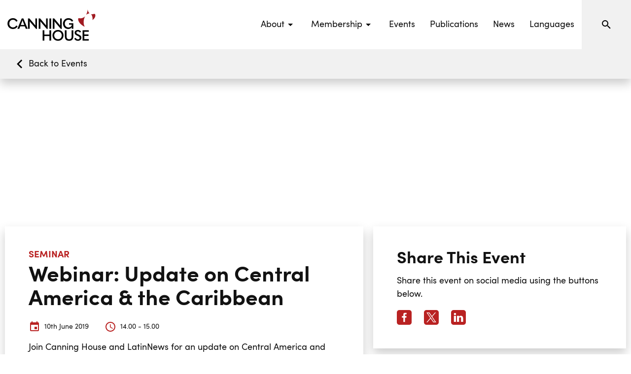

--- FILE ---
content_type: text/html; charset=UTF-8
request_url: https://www.canninghouse.org/events/webinar-update-on-central-america-the-caribbean
body_size: 5182
content:
<!doctype html> <html dir="ltr" lang="en-GB" prefix="og: http://ogp.me/ns#"> <head> <meta charset="utf-8"> <title>Webinar: Update on Central America &amp; the Caribbean</title> <meta name="viewport" content="width=device-width, initial-scale=1.0"> <meta http-equiv="X-UA-Compatible" content="IE=edge"> <meta name="format-detection" content="telephone=no"> <meta name="description" content=""> <meta name="robots" content="index, follow">  <link rel="canonical" href="https://www.canninghouse.org/events/webinar-update-on-central-america-the-caribbean">       <meta name="twitter:card" content="summary_large_image">  <meta name="twitter:site" content="@Canning_House">    <meta name="twitter:title" content="Webinar: Update on Central America &amp; the Caribbean">    <meta name="twitter:image" content="https://www.canninghouse.org/storage/uploads/events/webinar-centralamerica-caribbean/webinar-update-ca-carib-2_hduef.png">    <meta property="og:locale" content="en_GB"> <meta property="og:type" content="website"> <meta property="og:title" content="Webinar: Update on Central America &amp; the Caribbean"> <meta property="og:description" content=""> <meta property="og:url" content="https://www.canninghouse.org/events/webinar-update-on-central-america-the-caribbean"> <meta property="og:site_name" content="Canning House">  <meta property="og:image" content="https://www.canninghouse.org/storage/uploads/events/webinar-centralamerica-caribbean/webinar-update-ca-carib-2_hduef.png">   <meta property="og:image:width" content="1024">   <meta property="og:image:height" content="512">        <link rel="icon" href="/favicon.ico"> <link rel="stylesheet" href="/styles/main.css?v=sXzrOKftL5"> <link rel="manifest" href="/manifest.json"> <link rel="apple-touch-icon" href="/images/touch/apple-touch-icon.png"> <link rel="apple-touch-icon-precomposed" href="/images/touch/ms-touch-icon-144x144-precomposed.png"> <meta name="mobile-web-app-capable" content="yes"> <meta name="theme-color" content="#b92222"> <meta name="apple-mobile-web-app-capable" content="yes"> <meta name="apple-mobile-web-app-status-bar-style" content="orange"> <meta name="apple-mobile-web-app-title" content="Webinar: Update on Central America &amp; the Caribbean"> <meta name="msapplication-TileImage" content="/images/touch/chrome-touch-icon-192x192.png"> <meta name="msapplication-TileColor" content="#b92222"> <!-- Google Tag Manager -->
<script>(function(w,d,s,l,i){w[l]=w[l]||[];w[l].push({'gtm.start':
new Date().getTime(),event:'gtm.js'});var f=d.getElementsByTagName(s)[0],
j=d.createElement(s),dl=l!='dataLayer'?'&l='+l:'';j.async=true;j.src=
'https://www.googletagmanager.com/gtm.js?id='+i+dl;f.parentNode.insertBefore(j,f);
})(window,document,'script','dataLayer','GTM-5GLCK6S');</script>
<!-- End Google Tag Manager -->    <meta name="google-site-verification" content="Q1m83pR86YkAmvrHzwjlRJgmgYpECR03FNmykg4etps" />     <script defer src="/scripts/vendor.min.js?v=RY6WpyuAuV"></script>   <script defer src="/scripts/main.min.js?v=qHAuIVJQTj"></script>  <script> (function (w, d) { w.addEventListener('LazyLoad::Initialized', function (e) { w.lazyLoadInstance = e.detail.instance; }, false); var b = d.getElementsByTagName('head')[0]; var s = d.createElement("script"); s.async = true; var v = !("IntersectionObserver" in w) ? "lazyload.min.js" : "lazyload-intersection-observer.min.js"; s.src = "/scripts/" + v; w.lazyLoadOptions = { elements_selector: ".lazy", callback_enter: function(element) { var css = element.getAttribute('data-style'); if (css) { css = css.replace(/(\r\n|\n|\r)/gm, ""); var style = document.createElement('style'); var head = document.getElementsByTagName('head')[0]; head.appendChild(style); style.setAttribute("type", "text/css"); if (style.styleSheet) { style.styleSheet.cssText = css; } else { var styleText = document.createTextNode(css); style.appendChild(styleText); } setTimeout(function() { element.classList.add('lazy--loaded'); }, 300); } } }; b.appendChild(s); }(window, document)); </script> <script> const googleRecaptchaClientId = '6LeuplgpAAAAAAlhseWd2qPAqQNJxDG5P9eNyyXR'; </script> </head> <body> <nav class="l-navbar js-navbar-scroll"> <a class="l-navbar__logo-link" href="/"> <img class="l-navbar__logo" src="/images/icons/canning-house-logo.svg" alt="Canning House" title="Canning House"> </a> <div class="l-navbar__spacer"></div> <div class="l-navbar__menu-wrapper"> <ul class="l-navbar__menu">   <li class="l-navbar__menu-item">  <button type="button" class="l-navbar__menu-link js-submenu" aria-label="Events submenu"> <span>About</span> <svg width="24px" height="24px" aria-label="Expand menu"> <use xmlns:xlink="http://www.w3.org/1999/xlink" xlink:href="/images/icons.svg#icon-menu-down"></use> </svg> </button>  <ul class="l-navbar__sub-menu">  <li class="l-navbar__sub-menu-item"> <a class="l-navbar__sub-menu-link" href="/about" title="About us" > About us </a> </li>  <li class="l-navbar__sub-menu-item"> <a class="l-navbar__sub-menu-link" href="/about/our-work-1" title="Our work" > Our work </a> </li>  <li class="l-navbar__sub-menu-item"> <a class="l-navbar__sub-menu-link" href="/about/our-people" title="Our people" > Our people </a> </li>  <li class="l-navbar__sub-menu-item"> <a class="l-navbar__sub-menu-link" href="/about/our-story" title="Our story" > Our story </a> </li>  </ul>   </li>  <li class="l-navbar__menu-item">  <button type="button" class="l-navbar__menu-link js-submenu" aria-label="Events submenu"> <span>Membership</span> <svg width="24px" height="24px" aria-label="Expand menu"> <use xmlns:xlink="http://www.w3.org/1999/xlink" xlink:href="/images/icons.svg#icon-menu-down"></use> </svg> </button>  <ul class="l-navbar__sub-menu">  <li class="l-navbar__sub-menu-item"> <a class="l-navbar__sub-menu-link" href="/membership/corporate" title="Corporate Membership" > Corporate Membership </a> </li>  <li class="l-navbar__sub-menu-item"> <a class="l-navbar__sub-menu-link" href="/membership/individual" title="Individual Membership" > Individual Membership </a> </li>  </ul>   </li>  <li class="l-navbar__menu-item">  <a class="l-navbar__menu-link" href="/events" title="Events" > Events </a>  </li>  <li class="l-navbar__menu-item">  <a class="l-navbar__menu-link" href="/publications" title="Publications" > Publications </a>  </li>  <li class="l-navbar__menu-item">  <a class="l-navbar__menu-link" href="/news" title="News" > News </a>  </li>  <li class="l-navbar__menu-item">  <a class="l-navbar__menu-link" href="/languages" title="Languages" > Languages </a>  </li>    </ul> <form class="l-navbar__search" action="/search" method="get"> <div class="l-navbar__search-wrapper"> <input class="l-navbar__search-input" type="text" name="phrase" placeholder="Search"> <button class="l-navbar__search-button" type="button" aria-label="Search"> <svg width="24px" height="24px"><use xmlns:xlink="http://www.w3.org/1999/xlink" xlink:href="/images/icons.svg#icon-magnify"></use></svg> </button> </div> </form> <a class="l-navbar__search-mobile" href="/search" title="Search"> <svg width="24px" height="24px"><use xmlns:xlink="http://www.w3.org/1999/xlink" xlink:href="/images/icons.svg#icon-magnify"></use></svg> </a> </div> <button type="button" class="burger js-burger" aria-label="Open menu"> <svg width="36px" height="36px"><use xmlns:xlink="http://www.w3.org/1999/xlink" xlink:href="/images/icons.svg#icon-menu"></use></svg> </button> </nav> <div id="barba-wrapper"> <div class="barba-container">   <nav class="l-submenu l-submenu--left-align"> <a class="btn-back" href="/events" title="Back to Events"> <svg width="36px" height="36px" aria-label="hidden"><use xmlns:xlink="http://www.w3.org/1999/xlink" xlink:href="/images/icons.svg#icon-chevron-left"></use></svg> <span>Back to Events</span> </a> </nav>   <main class="l-main">  <div class="fixed-img lazy" id="full-width-header1767490768" data-style="    @media screen and (max-width:567px) {  #full-width-header1767490768 {  background-image: url('https://canninghouse.imgix.net/storage/uploads/events/webinar-centralamerica-caribbean/webinar-ca-carib-banner-2_caway.png?w=567&h=460&fit=crop&crop=faces,focalpoint,top&q=75&auto=format&fm=png')  } }    @media screen and (min-width:568px) and (max-width:767px) {  #full-width-header1767490768 {  background-image: url('https://canninghouse.imgix.net/storage/uploads/events/webinar-centralamerica-caribbean/webinar-ca-carib-banner-2_caway.png?w=767&h=460&fit=crop&crop=faces,focalpoint,top&q=75&auto=format&fm=png')  } }    @media screen and (min-width:768px) and (max-width:1023px) {  #full-width-header1767490768 {  background-image: url('https://canninghouse.imgix.net/storage/uploads/events/webinar-centralamerica-caribbean/webinar-ca-carib-banner-2_caway.png?w=1023&h=460&fit=crop&crop=faces,focalpoint,top&q=75&auto=format&fm=png')  } }    @media screen and (min-width:1024px) and (max-width:1365px) {  #full-width-header1767490768 {  background-image: url('https://canninghouse.imgix.net/storage/uploads/events/webinar-centralamerica-caribbean/webinar-ca-carib-banner-2_caway.png?w=1365&h=460&fit=crop&crop=faces,focalpoint,top&q=75&auto=format&fm=png')  } }    @media screen and (min-width:1366px) and (max-width:1599px) {  #full-width-header1767490768 {  background-image: url('https://canninghouse.imgix.net/storage/uploads/events/webinar-centralamerica-caribbean/webinar-ca-carib-banner-2_caway.png?w=1599&h=460&fit=crop&crop=faces,focalpoint,top&q=75&auto=format&fm=png')  } }    @media screen and (min-width:1600px) and (max-width:1919px) {  #full-width-header1767490768 {  background-image: url('https://canninghouse.imgix.net/storage/uploads/events/webinar-centralamerica-caribbean/webinar-ca-carib-banner-2_caway.png?w=1919&h=460&fit=crop&crop=faces,focalpoint,top&q=75&auto=format&fm=png')  } }    @media screen and (min-width:1920px) and (max-width:2550px) {  #full-width-header1767490768 {  background-image: url('https://canninghouse.imgix.net/storage/uploads/events/webinar-centralamerica-caribbean/webinar-ca-carib-banner-2_caway.png?w=2550&h=460&fit=crop&crop=faces,focalpoint,top&q=75&auto=format&fm=png')  } }    @media screen and (min-width:2551px) {  #full-width-header1767490768 {  background-image: url('https://canninghouse.imgix.net/storage/uploads/events/webinar-centralamerica-caribbean/webinar-ca-carib-banner-2_caway.png?w=2550&h=460&fit=crop&crop=faces,focalpoint,top&q=75&auto=format&fm=png')  } }   " > </div>  <div class="row row--full row--g-10 pull-up-over-header"> <div class="col-lg-7 col-xxl-6 offset-xxl-1"> <header class="block block--shadow block--mobile-margin bg-white">  <p class="headline-5 color-wine text-upper">Seminar</p>  <h1 class="headline-2">Webinar: Update on Central America &amp; the Caribbean</h1> <ul class="ico-label-list js-equal-height">  <li class="ico-label"> <span class="ico-label__icon"> <svg width="24px" height="24px" class="svg-fill-wine"> <use xmlns:xlink="http://www.w3.org/1999/xlink" xlink:href="/images/icons.svg#icon-calendar"></use> </svg> </span>  <time class="ico-label__txt" datetime="2019-06-10"> 10th June 2019 </time>  </li>    <li class="ico-label"> <span class="ico-label__icon"> <svg width="24px" height="24px" class="svg-fill-wine"> <use xmlns:xlink="http://www.w3.org/1999/xlink" xlink:href="/images/icons.svg#icon-clock-outline"></use> </svg> </span> <span class="ico-label__txt">14.00 - 15.00</span> </li>  </ul>   <div class="content"> <p> Join Canning House and LatinNews for an update on Central America and the Caribbean. </p> </div>   <div>  <a class="chip chip--red" title="Government and Politics" href="/events/politics-elections">Government and Politics</a>  </div>  </header>   <div  class="block">  <div class="content"> <p><a class="btn btn--red" href="https://canninghouseevents.clickmeeting.com/regional-update/register?_ga=2.125795470.56748958.1557830588-1425454300.1557830588&amp;_gac=1.243060022.1557830589.EAIaIQobChMIqLX0gOua4gIViZntCh2DyA92EAAYASAAEgLtPPD_BwE" target="_blank" rel="noopener noreferrer">It's free to attend. Register here.</a></p>
<p><span></span></p>
<p><span>We’ll look in particular at the recent presidential elections in Panama and El Salvador, and what it means for Central American neighbourly relations.</span></p>
<p>The discussion will also touch on the historic decision by the US administration led by President Donald Trump to end the suspension of Title III of the Helms-Burton Act that allows US citizens to sue companies and subsidiaries in Cuba believed to be using properties expropriated after the Cuban Revolution. The first lawsuits were opened on 2 May when the activation took effect.</p>
<p></p>
<p></p>
<p></p> </div>   </div>     </div> <div class="col-lg-5 col-xxl-4 event-form">       <section class="block block--shadow center-on-mobile block--mobile-margin bg-white">  <h2 class="headline-3">Share This Event</h2>   <div class="content"> <p> Share this event on social media using the buttons below. </p> </div>  <ul class="social-media mt-10em"> <li class="social-media__item"> <a class="social-media__link js-open-popup" href="https://www.facebook.com/sharer/sharer.php?u=https://www.canninghouse.org/events/webinar-update-on-central-america-the-caribbean"> <svg width="24px" height="24px" class="social-media__icon svg-fill-wine"> <use xmlns:xlink="http://www.w3.org/1999/xlink" xlink:href="/images/icons.svg#icon-facebook"></use> </svg> </a> </li> <li class="social-media__item"> <a class="social-media__link js-open-popup" href="https://twitter.com/intent/tweet?text=Webinar%3A+Update+on+Central+America+%26+the+Caribbean&url=https://www.canninghouse.org/events/webinar-update-on-central-america-the-caribbean"> <svg width="24px" height="24px" class="social-media__icon svg-fill-wine"> <use xmlns:xlink="http://www.w3.org/1999/xlink" xlink:href="/images/icons.svg#icon-twitter"></use> </svg> </a> </li> <li class="social-media__item"> <a class="social-media__link js-open-popup" href="https://www.linkedin.com/shareArticle?mini=true&amp;url=https://www.canninghouse.org/events/webinar-update-on-central-america-the-caribbean"> <svg width="24px" height="24px" class="social-media__icon svg-fill-wine"> <use xmlns:xlink="http://www.w3.org/1999/xlink" xlink:href="/images/icons.svg#icon-linkedin"></use> </svg> </a> </li> </ul> </section>  </div> </div> </main>  </div> </div> <div class="row align-items-lg-stretch"> <div class="col-lg-6"> <section class="block block--one-col-padding bg-wine text-center"> <div>  <h2 class="headline-3">Becoming a member at Canning House</h2>   <div class="content content--small-text"> <p> By joining Canning House, you will become part of the UK's leading forum for informed comment, contacts and debate on Latin American politics, economics and business.<br />
<br />
Just £50 per year. </p> </div>   <p> <a class="btn btn--white btn--shadow btn--wide" href="/register?option=individual" title="Join now">Join now</a> </p>   <a class="link-small" href="/membership/individual" title="Learn more">Learn more</a>  </div> </section> </div> <div class="col-lg-6"> <section class="block block--one-col-padding bg-light text-center"> <div>  <h2 class="headline-3">Sign up to our newsletter</h2>   <div class="content content--small-text"> <p> All of Canning House's activities, including our upcoming events, insightful publications, latest news, and featured events from the UK-Latin America community.<br />
<br />
In your inbox, every week, for free. </p> </div>  <form class="form relative mt-10em" action="post" onsubmit="return CH.utils.form(this, '/ajax/newsletterSubscribeForm');"> <div class="form__row"> <div class="form__row__left"> <div class="form__group"> <input type="text" name="first_name" id="first_name" class="form__input" required> <label class="form__label" for="first_name">First Name</label> <span class="form__required">Required</span> </div> </div> <div class="form__row__right"> <div class="form__group"> <input type="text" name="last_name" id="last_name" class="form__input" required> <label class="form__label" for="last_name">Last Name</label> <span class="form__required">Required</span> </div> </div> </div> <div class="form__row"> <div class="form__group"> <input type="email" name="email" id="email" class="form__input" required> <label class="form__label" for="email">Email</label> <span class="form__required">Required</span> </div> </div> <div class="form__row"> <div class="form__group"> <button type="submit" class="btn btn--small btn--red btn--wide"> Sign Up </button> </div> </div> <input type="hidden" name="recaptcha" /> <div id="recaptcha-fallback" style="display:none;"> <div class="g-recaptcha" data-sitekey="6LeYVU4rAAAAAJyWyh_jDDA-QJbVrLuUdNvGXVa_"></div> </div> <div class="loading"></div> </form> </div> </section> </div> </div>   <footer class="l-footer"> <div class="row row--10"> <div class="l-footer__logo-col col-lg-2 offset-lg-1"> <a class="l-footer__logo-link" href="/" aria-label="Link to homepage" title="Canning House homepage"> <img class="l-footer__logo" src="/images/icons/canning-house-logo.svg" alt=""> </a> <p class="l-footer__para">  © Copyright 2026 Canning House   Company number: 383775.   Registered Charity No: 314210  </p> <div class="l-footer__bp"> <span>Designed By</span> <a href="https://www.biggerpicture.agency" target="_blank" rel="noopener noreferrer nofollow" title="Bigger Picture"> Bigger Picture </a> </div> </div> <ul class="l-footer__menu col-lg-4 offset-lg-1"> <li class="l-footer__menu-col">  <p class="headline-4 color-wine">Menu</p>   <ul class="l-footer__menu-list">  <li> <a class="l-footer__menu-link" href="/about" title="About" > About </a> </li>  <li> <a class="l-footer__menu-link" href="/membership/corporate" title="Membership" > Membership </a> </li>  <li> <a class="l-footer__menu-link" href="/events" title="Events" > Events </a> </li>  <li> <a class="l-footer__menu-link" href="/canning-insights" title="Publications" > Publications </a> </li>  <li> <a class="l-footer__menu-link" href="/news" title="News" > News </a> </li>  </ul>  </li>   <li class="l-footer__menu-col">  <p class="headline-4 color-wine">Other</p>   <ul class="l-footer__menu-list">  <li> <a class="l-footer__menu-link" href="/privacy-policy" title="Privacy Policy" > Privacy Policy </a> </li>  <li> <a class="l-footer__menu-link" href="/terms-conditions" title="Terms &amp; Conditions" > Terms &amp; Conditions </a> </li>  <li> <a class="l-footer__menu-link" href="/events-terms-conditions" title="Events Terms &amp; Conditions" > Events Terms &amp; Conditions </a> </li>  <li> <a class="l-footer__menu-link" href="/membership-terms-conditions" title="Membership Terms &amp; Conditions" > Membership Terms &amp; Conditions </a> </li>  <li> <a class="l-footer__menu-link" href="/new-page/investment-policy" title="Investment Policy" > Investment Policy </a> </li>  </ul>  </li>   </ul> <div class="col-lg-2 offset-lg-1"> <h3 class="headline-4 color-wine">Contact us</h3> <p class="l-footer__para">  Phone: <a href="tel:4402078115600" title="Call us" class="l-footer__link">+44 (0)20 7811 5600</a><br>    Email: <a href="&#109;&#97;&#105;&#108;&#116;&#111;&#58;&#101;&#118;&#101;&#110;&#116;&#115;&#64;&#99;&#97;&#110;&#110;&#105;&#110;&#103;&#104;&#111;&#117;&#115;&#101;&#46;&#111;&#114;&#103;" title="Email us" class="l-footer__link"> &#101;&#118;&#101;&#110;&#116;&#115;&#64;&#99;&#97;&#110;&#110;&#105;&#110;&#103;&#104;&#111;&#117;&#115;&#101;&#46;&#111;&#114;&#103; </a>  </p> <ul class="social-media">  <li class="social-media__item"> <a class="social-media__link" href="https://www.facebook.com/CanningHouse/" target="_blank" rel="noopener noreferrer"> <svg width="24px" height="24px" class="social-media__icon svg-fill-wine" aria-label="Our Facebook"> <use xmlns:xlink="http://www.w3.org/1999/xlink" xlink:href="/images/icons.svg#icon-facebook"></use> </svg> </a> </li>   <li class="social-media__item"> <a class="social-media__link" href="https://twitter.com/Canning_House" target="_blank" rel="noopener noreferrer"> <svg width="24px" height="24px" class="social-media__icon svg-fill-wine" aria-label="Our Twitter"> <use xmlns:xlink="http://www.w3.org/1999/xlink" xlink:href="/images/icons.svg#icon-twitter"></use> </svg> </a> </li>   <li class="social-media__item"> <a class="social-media__link" href="https://www.linkedin.com/company/canning-house/" target="_blank" rel="noopener noreferrer"> <svg width="24px" height="24px" class="social-media__icon svg-fill-wine" aria-label="Our LinkedIn"> <use xmlns:xlink="http://www.w3.org/1999/xlink" xlink:href="/images/icons.svg#icon-linkedin"></use> </svg> </a> </li>   <li class="social-media__item"> <a class="social-media__link" href="https://www.instagram.com/canning.house/" target="_blank" rel="noopener noreferrer"> <svg width="24px" height="24px" class="social-media__icon svg-fill-wine" aria-label="Our LinkedIn"> <use xmlns:xlink="http://www.w3.org/1999/xlink" xlink:href="/images/icons.svg#icon-instagram"></use> </svg> </a> </li>  </ul> </div> </div> </footer> <!-- Google Tag Manager (noscript) -->
<noscript><iframe src="https://www.googletagmanager.com/ns.html?id=GTM-5GLCK6S"
height="0" width="0" style="display:none;visibility:hidden"></iframe></noscript>
<!-- End Google Tag Manager (noscript) -->    <script defer src="https://static.cloudflareinsights.com/beacon.min.js/vcd15cbe7772f49c399c6a5babf22c1241717689176015" integrity="sha512-ZpsOmlRQV6y907TI0dKBHq9Md29nnaEIPlkf84rnaERnq6zvWvPUqr2ft8M1aS28oN72PdrCzSjY4U6VaAw1EQ==" data-cf-beacon='{"version":"2024.11.0","token":"c56838d55120477bb9e655de06e39788","r":1,"server_timing":{"name":{"cfCacheStatus":true,"cfEdge":true,"cfExtPri":true,"cfL4":true,"cfOrigin":true,"cfSpeedBrain":true},"location_startswith":null}}' crossorigin="anonymous"></script>
</body> </html>

--- FILE ---
content_type: text/css
request_url: https://www.canninghouse.org/styles/main.css?v=sXzrOKftL5
body_size: 25843
content:
@charset "UTF-8";img{vertical-align:middle}button{border:0}.clear:after,.clear:before{content:"";display:table}.clear:after{clear:both}.bg-media--image,.bg-media--video{position:absolute;top:0;left:0;right:0;width:100%;height:100%}

/*! normalize.css v3.0.2 | MIT License | git.io/normalize */html{font-family:sans-serif;-ms-text-size-adjust:100%;-webkit-text-size-adjust:100%}body{margin:0}article,aside,details,figcaption,figure,footer,header,hgroup,main,menu,nav,section,summary{display:block}audio,canvas,progress,video{display:inline-block;vertical-align:baseline}audio:not([controls]){display:none;height:0}[hidden],template{display:none}a{background-color:transparent}a:active,a:hover{outline:0}abbr[title]{border-bottom:1px dotted}b,strong{font-weight:700}dfn{font-style:italic}h1{font-size:2em;margin:.67em 0}mark{background:#ff0;color:#000}small{font-size:80%}sub,sup{font-size:75%;line-height:0;position:relative;vertical-align:baseline}sup{top:-.5em}sub{bottom:-.25em}img{border:0}img.full{width:100%}svg:not(:root){overflow:hidden}figure{margin:1em 40px}hr{box-sizing:content-box;height:0}pre{overflow:auto}code,kbd,pre,samp{font-family:monospace,monospace;font-size:1em}button,input,optgroup,select,textarea{color:inherit;font:inherit;margin:0}button{overflow:visible;outline:0}button,select{text-transform:none}button,html input[type=button],input[type=reset],input[type=submit]{-webkit-appearance:button;cursor:pointer}button[disabled],html input[disabled]{cursor:default}button::-moz-focus-inner,input::-moz-focus-inner{border:0;padding:0}input{line-height:normal}input[type=checkbox],input[type=radio]{box-sizing:border-box;padding:0}input[type=number]::-webkit-inner-spin-button,input[type=number]::-webkit-outer-spin-button{height:auto}input[type=search]{-webkit-appearance:textfield;box-sizing:content-box}input[type=search]::-webkit-search-cancel-button,input[type=search]::-webkit-search-decoration{-webkit-appearance:none}fieldset{border:1px solid silver;margin:0 2px;padding:.35em .625em .75em}legend{border:0;padding:0}textarea{overflow:auto}optgroup{font-weight:700}table{border-collapse:collapse;border-spacing:0}td,th{padding:0}@font-face{font-family:SofiaPro;font-display:block;src:url(../fonts/36E2D1_0_0.eot);src:url(../fonts/36E2D1_0_0.eot?#iefix) format("embedded-opentype"),url(../fonts/36E2D1_0_0.woff2) format("woff2"),url(../fonts/36E2D1_0_0.woff) format("woff"),url(../fonts/36E2D1_0_0.ttf) format("truetype");font-weight:700}@font-face{font-family:SofiaPro;font-display:block;src:url(../fonts/36E2D1_3_0.eot);src:url(../fonts/36E2D1_3_0.eot?#iefix) format("embedded-opentype"),url(../fonts/36E2D1_3_0.woff2) format("woff2"),url(../fonts/36E2D1_3_0.woff) format("woff"),url(../fonts/36E2D1_3_0.ttf) format("truetype");font-weight:400}html{box-sizing:border-box}*,:after,:before{box-sizing:inherit}hr{border:1px solid #fff}body,button,html{-moz-osx-font-smoothing:antialiased;-webkit-font-smoothing:antialiased;font-smoothing:antialiased}html{background:#fff;overflow-x:hidden}@media screen and (max-width:1023px){html.nav-open{overflow:hidden}}body{font-family:SofiaPro,sans-serif;font-size:18px;line-height:1.5;font-weight:400;color:#121212;overflow-x:hidden;margin-top:100px;background-color:#fff}@media screen and (max-width:1023px){body.nav-open{overflow:hidden}}@media screen and (max-width:1279px){body{margin-top:80px}}li,ul{padding:0;margin:0}a{text-decoration:none}a:not([class]){color:inherit;text-decoration:underline;transition:opacity .2s}a:not([class]):hover{opacity:.7}audio,canvas,iframe,img,svg,video{vertical-align:middle}fieldset{border:0;margin:0;padding:0}textarea{resize:vertical}input[disabled]{background-color:#ededed;opacity:.6}.l-navbar{width:100%;height:100px;background:#fff;box-shadow:0 10px 20px rgba(0,0,0,.2);display:-webkit-flex;display:-ms-flexbox;display:flex;-webkit-align-items:center;-ms-flex-align:center;align-items:center;-webkit-flex-flow:row nowrap;-ms-flex-flow:row nowrap;flex-flow:row nowrap;position:fixed;top:0;left:0;z-index:20;transition:box-shadow .5s,-webkit-transform .5s;transition:transform .5s,box-shadow .5s;transition:transform .5s,box-shadow .5s,-webkit-transform .5s}@media screen and (max-width:1279px){.l-navbar{height:80px}}.l-navbar--loading,.l-navbar--scrolled{-webkit-transform:translateY(-100%);transform:translateY(-100%)}.l-navbar--scrolled{box-shadow:none}.l-navbar--submenu{z-index:5;box-shadow:none}.l-navbar__logo{width:auto;height:65px}@media screen and (max-width:414px){.l-navbar__logo{height:50px}}@media screen and (min-width:415px) and (max-width:1279px){.l-navbar__logo{height:55px}}.l-navbar__logo-link{display:inline-block;padding-left:30px}@media screen and (min-width:1280px) and (max-width:1499px){.l-navbar__logo-link{padding-left:15px}}.l-navbar__search{display:-webkit-flex;display:-ms-flexbox;display:flex;-webkit-align-items:center;-ms-flex-align:center;align-items:center;height:100%;padding-left:40px;padding-right:40px;background-color:#f1f1f1}@media screen and (min-width:1500px) and (max-width:1800px){.l-navbar__search{padding-left:25px;padding-right:25px}}@media screen and (min-width:1280px) and (max-width:1499px){.l-navbar__search{display:none}}@media screen and (max-width:1279px){.l-navbar__search{padding:36px}}.l-navbar__search-wrapper{display:-webkit-flex;display:-ms-flexbox;display:flex;-webkit-align-items:stretch;-ms-flex-align:stretch;align-items:stretch;border-bottom:1px solid #121212}@media screen and (max-width:1279px){.l-navbar__search-wrapper{width:100%}}.l-navbar__search-input{padding:6px 0;border:0;background-color:transparent}@media screen and (max-width:1279px){.l-navbar__search-input{width:calc(100% - 36px)}}.l-navbar__search-input:active,.l-navbar__search-input:focus{outline:none}.l-navbar__search-button{background-color:transparent;transition:opacity .3s}.l-navbar__search-button:hover{opacity:.7}.l-navbar__search-mobile{display:-webkit-flex;display:-ms-flexbox;display:flex;height:100%;width:100px;-webkit-justify-content:center;-ms-flex-pack:center;justify-content:center;-webkit-align-items:center;-ms-flex-align:center;align-items:center;background-color:#f1f1f1}@media screen and (max-width:1279px){.l-navbar__search-mobile{display:none}}@media screen and (min-width:1500px){.l-navbar__search-mobile{display:none}}.l-navbar__search-mobile:hover svg{opacity:.7}.l-navbar__search-mobile svg{transition:opacity .3s}.l-navbar__menu{display:-webkit-flex;display:-ms-flexbox;display:flex;-webkit-align-items:center;-ms-flex-align:center;align-items:center;height:100%}@media screen and (max-width:1279px){.l-navbar__menu{display:block;height:auto}}.l-navbar__menu-wrapper{display:-webkit-flex;display:-ms-flexbox;display:flex;-webkit-align-items:center;-ms-flex-align:center;align-items:center;height:100%}@media screen and (min-width:1280px){.l-navbar__menu-wrapper{display:-webkit-flex!important;display:-ms-flexbox!important;display:flex!important}}@media screen and (max-width:1279px){.l-navbar__menu-wrapper{display:none;width:100%;position:absolute;top:80px;left:0;height:auto;background-color:#fff;border-top:1px solid #f1f1f1;max-height:calc(100vh - 80px);overflow:auto;transition:box-shadow .5s}}@media screen and (max-width:1279px){.l-navbar__menu-wrapper.open{box-shadow:0 10px 20px rgba(0,0,0,.2)}}.l-navbar__menu-item{position:relative;display:-webkit-flex;display:-ms-flexbox;display:flex;-webkit-align-items:center;-ms-flex-align:center;align-items:center;height:100%}@media screen and (max-width:1279px){.l-navbar__menu-item{-webkit-justify-content:center;-ms-flex-pack:center;justify-content:center;-webkit-flex-direction:column;-ms-flex-direction:column;flex-direction:column}}.l-navbar__menu-item.open .l-navbar__menu-link{background-color:#f1f1f1}@media screen and (max-width:1279px){.l-navbar__menu-item.open .l-navbar__menu-link{background-color:#b92222;color:#fff}.l-navbar__menu-item.open .l-navbar__menu-link svg{fill:#fff}}@media screen and (min-width:1800px){.l-navbar__menu-item--login{margin-right:20px}}@media screen and (min-width:1279px) and (max-width:1800px){.l-navbar__menu-item--login{min-width:85px}}.l-navbar__menu-item--login .l-navbar__menu-link{color:#b92222;font-weight:700}.l-navbar__menu-item--login .l-navbar__menu-link img{width:60px;height:60px;border-radius:50%}@media screen and (min-width:1200px) and (max-width:1800px){.l-navbar__menu-item--login .l-navbar__menu-link img{width:45px;height:45px}}.l-navbar__menu-link{display:-webkit-flex;display:-ms-flexbox;display:flex;-webkit-align-items:center;-ms-flex-align:center;align-items:center;height:100%;padding:0 20px;font-size:18px;color:#121212;background-color:transparent;white-space:nowrap;text-align:center;border:0;transition:background-color .3s}@media screen and (min-width:1581px) and (max-width:1680px){.l-navbar__menu-link{padding:0 16px}}@media screen and (min-width:1502px) and (max-width:1580px){.l-navbar__menu-link{padding:0 14px}}@media screen and (min-width:1500px) and (max-width:1501px){.l-navbar__menu-link{padding:0 12px}}@media screen and (min-width:1280px) and (max-width:1399px){.l-navbar__menu-link{padding:0 15px}}@media screen and (max-width:1279px){.l-navbar__menu-link{display:block;height:auto;width:100%;padding:16px 0}}.l-navbar__menu-link.active,.l-navbar__menu-link:hover{background-color:#f1f1f1}.l-navbar__menu-link>span,.l-navbar__menu-link>svg{pointer-events:none}.l-navbar__sub-menu{position:absolute;top:100%;left:0;padding:12px 24px;background-color:#f1f1f1;display:none}@media screen and (max-width:1279px){.l-navbar__sub-menu{position:static;width:100%}}.l-navbar__sub-menu-link{display:block;padding:10px 0;white-space:nowrap;color:#121212;transition:opacity .3s}@media screen and (max-width:1279px){.l-navbar__sub-menu-link{text-align:center}}.l-navbar__sub-menu-link:hover{opacity:.7}.l-navbar__spacer{-webkit-flex-grow:1;-ms-flex-positive:1;flex-grow:1}.l-submenu{position:fixed;top:100px;left:0;z-index:4;display:-webkit-flex;display:-ms-flexbox;display:flex;-webkit-align-items:center;-ms-flex-align:center;align-items:center;-webkit-justify-content:center;-ms-flex-pack:center;justify-content:center;width:100%;height:60px;background-color:#f1f1f1;box-shadow:0 10px 20px rgba(0,0,0,.2);transition:box-shadow .5s,-webkit-transform .5s;transition:transform .5s,box-shadow .5s;transition:transform .5s,box-shadow .5s,-webkit-transform .5s}@media (max-width:1200px){.l-submenu{overflow-x:auto;-webkit-overflow-scrolling:touch}}@media screen and (max-width:1279px){.l-submenu{top:80px}}.l-submenu+.l-header{margin-top:60px}.l-submenu--left-align{-webkit-justify-content:flex-start;-ms-flex-pack:start;justify-content:flex-start}.l-submenu__list{-webkit-flex-flow:row nowrap;-ms-flex-flow:row nowrap;flex-flow:row nowrap;max-width:100%}.l-submenu__list,.l-submenu__list-item,.l-submenu__list-link{display:-webkit-flex;display:-ms-flexbox;display:flex;-webkit-align-items:center;-ms-flex-align:center;align-items:center;height:100%}.l-submenu__list-link{position:relative;text-align:center;margin:0 40px;padding:0 8px;font-size:18px;color:#121212;transition:opacity .3s}@media (max-width:1200px){.l-submenu__list-link{white-space:nowrap}}@media (max-width:1023px){.l-submenu__list-link{margin:0 20px}}.l-submenu__list-link:hover{opacity:.7}.l-submenu__list-link:after{content:" ";position:absolute;top:0;left:0;width:100%;height:4px;background-color:#c28957;opacity:0;transition:opacity .2s}.l-submenu__list-link.active{font-weight:700}.l-submenu__list-link.active:after{opacity:1}.l-submenu .btn-back{margin-left:22px}.page-scrolled .l-submenu{-webkit-transform:translateY(-100px);transform:translateY(-100px);box-shadow:none}@media screen and (max-width:1279px){.page-scrolled .l-submenu{-webkit-transform:translateY(-80px);transform:translateY(-80px)}}.l-header{position:relative;z-index:2;padding:6rem 0}@media (max-width:991px){.l-header{padding-top:45px}}.l-header--no-padded{padding:0}.l-header--full-height{height:calc(100vh - 100px);overflow:hidden;background-color:#121212}@media (min-width:768px) and (max-width:1279px){.l-header--full-height{height:calc(100vh - 80px)}}@media (max-width:767px){.l-header--full-height{overflow:visible;height:100%}}.l-header__col-scroll{height:calc(100vh - 100px);overflow-y:scroll}@media (min-width:768px) and (max-width:1279px){.l-header__col-scroll{height:calc(100vh - 80px)}}@media (max-width:767px){.l-header__col-scroll{overflow:visible;height:100%}}.l-header__col-scroll::-webkit-scrollbar-track{background-color:#a21616}.l-header__col-scroll::-webkit-scrollbar{width:8px;background-color:#a21616}.l-header__col-scroll::-webkit-scrollbar-thumb{background-color:#fff;border-radius:4px}@media (min-width:768px){.l-header__col-scroll{-webkit-transform:translateX(100%);transform:translateX(100%);transition:-webkit-transform .6s ease;transition:transform .6s ease;transition:transform .6s ease,-webkit-transform .6s ease}}@media (min-width:768px){.l-header__col-scroll.show{-webkit-transform:translateX(0);transform:translateX(0)}}.l-header__article{padding:30px 20px}.l-header__article--publication>p{margin-bottom:.5rem}.l-header__article .row>div:first-child{padding-right:5px}.l-header__article .row>div:last-child{padding-left:8px}.l-header__article-pic{display:-webkit-flex;display:-ms-flexbox;display:flex;-webkit-justify-content:center;-ms-flex-pack:center;justify-content:center;-webkit-align-items:flex-start;-ms-flex-align:start;align-items:flex-start;width:100%;margin:0}@media screen and (min-width:768px) and (max-width:1024px){.l-header__article-pic-wrap{max-width:150px;margin:0 auto}}.l-header__logo{margin-bottom:15px;width:250px}@media (min-width:568px) and (max-width:1024px){.l-header__logo{width:200px}}@media (max-width:567px){.l-header__logo{width:180px}}.l-header__headline{padding:85px 85px 40px;position:absolute;bottom:0;max-width:1150px}@media (min-width:768px){.l-header__headline{-webkit-transform:translateX(-100px);transform:translateX(-100px);opacity:0;transition:opacity .6s ease,-webkit-transform .6s ease;transition:transform .6s ease,opacity .6s ease;transition:transform .6s ease,opacity .6s ease,-webkit-transform .6s ease}}@media (min-width:768px){.l-header__headline.show{-webkit-transform:translateX(0);transform:translateX(0);opacity:1}}@media (min-width:568px) and (max-width:1150px){.l-header__headline{padding-left:50px;padding-right:50px}}@media (max-width:567px){.l-header__headline{padding-left:15px;padding-right:15px}}.l-header__img{position:relative;height:calc(100vh - 100px);background-size:cover;background-repeat:no-repeat;background-position:0}@media (max-width:1279px){.l-header__img{height:calc(100vh - 80px)}}.l-header__img--curtain{opacity:0;visibility:hidden;transition:opacity .5s ease .25s,visibility .5s ease .25s}.l-header__img--curtain.show{opacity:1;visibility:visible}.l-header__img--curtain:before{content:"";display:block;position:absolute;top:0;left:0;width:100%;height:100%;background-color:hsla(0,0%,7%,.5)}.l-header__content-flex{display:-webkit-flex;display:-ms-flexbox;display:flex;-webkit-flex-flow:wrap row;-ms-flex-flow:wrap row;flex-flow:row wrap;-webkit-justify-content:space-between;-ms-flex-pack:justify;justify-content:space-between;-webkit-align-items:center;-ms-flex-align:center;align-items:center}@media (max-width:576px){.l-header__content-flex{-webkit-flex-direction:column;-ms-flex-direction:column;flex-direction:column;-webkit-justify-content:center;-ms-flex-pack:center;justify-content:center;text-align:center}}@media (max-width:576px) and (-ms-high-contrast:none){.l-header__content-flex{display:block}}@media (min-width:577px){.l-header__content-headline{margin-bottom:0!important}}.l-header--padded{padding-left:15px;padding-right:15px}.l-header--pb-lg{padding-top:6rem;padding-bottom:10.3125rem}@media (max-width:767px){.l-header--pb-lg{padding-bottom:7.5rem}}@media screen and (max-width:991px){.l-header--footer{padding-left:25px;padding-right:25px;padding-bottom:45px}}@media screen and (max-width:991px){.l-header:not(.l-header--footer):not(.l-header--pb-lg):not(.l-header--pb-mob):not(.l-header--no-padded){padding-left:25px;padding-right:25px;padding-bottom:25px}}.l-header--bg-shape{position:relative;z-index:2;background-color:#b92222}.l-header--bg-shape:after{content:" ";position:absolute;top:0;left:10%;height:100%;width:30%;background:url(/images/icons/background-shape.svg) no-repeat 0/100% auto;opacity:.2}@media screen and (max-width:991px){.l-header--bg-shape:after{width:100%;left:0}}.l-header--bg-shape>*{position:relative;z-index:3}.l-header-half-shape{position:relative;z-index:1;margin-top:100px;margin-bottom:2.25rem}@media screen and (max-width:991px){.l-header-half-shape{margin-top:25px}}.l-header-half-shape:before{left:0;width:100%;background-color:#b92222}.l-header-half-shape:after,.l-header-half-shape:before{content:" ";position:absolute;top:-100px;z-index:0;height:calc(50% + 101px)}.l-header-half-shape:after{left:10%;width:30%;background:url(/images/icons/background-shape.svg) no-repeat 0/100% auto;opacity:.2}@media screen and (max-width:991px){.l-header-half-shape:after{width:100%;left:0}}.l-header-half-shape>*{position:relative;z-index:2}.l-header__footer{position:absolute;bottom:0;left:0;width:100%;padding-right:inherit;text-align:right;-webkit-transform:translateY(50%);transform:translateY(50%)}@media screen and (max-width:991px){.l-header__footer{position:relative;z-index:2;-webkit-transform:none;transform:none;padding:12px 0 0}}.l-header__svg{position:absolute;top:50%;left:50%;-webkit-transform:translate(-50%,-50%);transform:translate(-50%,-50%);opacity:1;visibility:visible;transition:opacity .5s ease 0s,visibility .5s ease 0s}.l-header__svg.hide{opacity:0;visibility:hidden}.l-main{overflow:hidden}.l-main--padding{padding:6rem 0 3rem}@media screen and (max-width:991px){.l-main--padding{padding:1.625rem 0 .8125rem}}.l-main--padding-sm{padding:3rem 0}.l-footer{position:relative;z-index:3;padding:50px 0;box-shadow:0 5px 20px rgba(0,0,0,.2)}@media screen and (max-width:991px){.l-footer{padding:50px 20px;text-align:center}}.l-footer__logo-link{display:inline-block;margin-bottom:1rem}.l-footer__para{margin-top:0;font-size:16px;font-weight:400}.l-footer__link{color:#121212;transition:opacity .2s}.l-footer__link:hover{opacity:.7}.l-footer__menu{display:-webkit-flex;display:-ms-flexbox;display:flex}@media screen and (max-width:768px){.l-footer__menu{display:block}}@media screen and (max-width:768px){.l-footer__menu-list{margin-top:1.5rem}}.l-footer__menu-col{-webkit-flex-grow:1;-ms-flex-positive:1;flex-grow:1}@media screen and (max-width:768px){.l-footer__menu-col:not(:first-child){margin-top:1rem}}.l-footer__menu-link{display:block;width:100%;padding-bottom:6px;color:#121212;transition:color .2s}@media screen and (max-width:768px){.l-footer__menu-link{padding-bottom:20px}}.l-footer__menu-link:hover{color:#b92222}.l-footer__bp{display:-webkit-flex;display:-ms-flexbox;display:flex;-webkit-flex-flow:row nowrap;-ms-flex-flow:row nowrap;flex-flow:row nowrap;-webkit-align-items:center;-ms-flex-align:center;align-items:center;-webkit-align-self:flex-end;-ms-flex-item-align:end;align-self:flex-end;font-size:14px}@media screen and (max-width:991px){.l-footer__bp{-webkit-justify-content:center;-ms-flex-pack:center;justify-content:center}}.l-footer__bp span{padding-right:.3rem}.l-footer__bp img,.l-footer__bp svg{max-width:116px}.l-footer__logo-col{display:-webkit-flex;display:-ms-flexbox;display:flex;-webkit-flex-flow:row wrap;-ms-flex-flow:row wrap;flex-flow:row wrap}@media screen and (max-width:991px){.l-footer__logo-col{display:block}}.l-footer .social-media{margin-top:1.5rem}@media screen and (max-width:991px){.l-footer [class*=col-]{margin-bottom:2rem}}img,object,video{max-width:100%}img:not([src$=".svg"]){height:auto}.blockquote,.content blockquote{position:relative;margin:1em 0;padding:3rem}.blockquote:after,.blockquote:before,.content blockquote:after,.content blockquote:before{content:" ";position:absolute;top:0;z-index:1;display:block;width:48px;height:48px;background:url(/images/icons/format-quote-white.svg) 50% no-repeat/48px auto}.blockquote:before,.content blockquote:before{left:0;-webkit-transform:rotateY(180deg);transform:rotateY(180deg)}.blockquote:after,.content blockquote:after{right:0}@media (min-width:991px) and (max-width:1199px){.blockquote--margin-tablet{margin-left:20px;margin-right:20px}}.blockquote__name{font-weight:700}.blockquote__name,.blockquote__position{margin:18px 0 0;font-size:1.25rem}.blockquote>p,.content blockquote>p{margin:0;font-size:1.5rem;line-height:2.25rem}.breadcrumbs{clear:both;padding:1em 0;color:#999}.breadcrumbs li{display:inline-block}.breadcrumbs li:not(:last-child):after{content:"/";padding:0 10px;color:#dedede}.breadcrumbs a{color:#121212}.breadcrumbs a:hover{color:#555}.btn{display:inline-block;vertical-align:middle;margin-top:.4rem;margin-bottom:.4rem;padding:24px 36px;border-radius:35px;background-color:#121212;color:#fff;transition:box-shadow .3s,background-color .3s;font-size:1.5rem;font-weight:700;line-height:1;text-align:center}@media (min-width:200px) and (max-width:991px){.btn{font-size:1.25rem}}.btn:hover{box-shadow:0 10px 20px rgba(0,0,0,.2);background-color:#2c2c2c}.btn:not(:first-of-type):not(:last-of-type),.btn:not(:last-of-type){margin-right:10px}@media (max-width:640px){.btn:not(:first-of-type):not(:last-of-type),.btn:not(:last-of-type){margin-left:0}}.btn--full-width{width:100%}.btn--big{padding:24px 36px;font-size:2rem;border-radius:40px}.btn--small{padding:16px 24px;font-size:1.25rem}.btn--compact{padding:21px 32px;border-radius:50px}@media (min-width:1200px){.btn--compact{width:135px}}.btn--card{padding:13px 24px 15px;border-radius:0;font-size:1.25rem}.btn--card,.btn--card.btn--white{color:#a21616}.btn--shadow{box-shadow:0 10px 20px rgba(0,0,0,.2)}.btn--shadow:hover{box-shadow:0 15px 40px rgba(0,0,0,.15)}.btn--wide{text-align:center}@media (min-width:400px){.btn--wide{min-width:292px}}.btn--super-wide{min-width:454px;text-align:center}@media (min-width:992px) and (max-width:1120px){.btn--super-wide{min-width:100%}}@media (max-width:640px){.btn--super-wide{min-width:100%}}.btn--main{background-color:#121212;color:#121212}.btn--main:hover{background-color:#2c2c2c}.btn--white{background-color:#fff;color:#121212}.btn--white:hover{background-color:#e6e6e6}.btn--red{background-color:#a21616;color:#fff}.btn--red:hover{background-color:#cf1c1c}.btn--wine{background-color:#b92222;color:#fff}.btn--wine:hover{background-color:#da3434}.btn--smokyWhite{color:#121212}.btn--smokyWhite,.btn--smokyWhite:hover{background-color:hsla(0,0%,100%,.85)}.btn--gold{background-color:#c28957;color:#fff}.btn--gold:hover{background-color:#d0a37c}.btn--dark{background-color:#121212;color:#fff}.btn--dark:hover{background-color:#2c2c2c}.btn--halfDark{background-color:hsla(0,0%,7%,.5);color:#121212}.btn--halfDark:hover{background-color:rgba(44,44,44,.5)}.btn--light{background-color:#f1f1f1;color:#121212}.btn--light:hover{background-color:#fff}.btn--blue{background-color:#4099ff;color:#121212}.btn--blue:hover{background-color:#73b4ff}.btn--rose{background-color:#c92f08;color:#fff}.btn--rose:hover{background-color:#f53d0f}.btn--fly{position:relative;top:210px}@media (max-width:1199px){.btn--fly{top:auto}}.btn.is-disabled{pointer-events:none;opacity:.6}.btn--disabled{color:hsla(0,0%,7%,.5);position:relative;padding-left:80px;pointer-events:none}.btn--disabled:before{content:" ";position:absolute;top:16px;left:30px;display:block;width:36px;height:36px;background:url(/images/icons/lock.svg) 50% no-repeat;background-size:100% auto;opacity:.36}.btn-back{display:-webkit-flex;display:-ms-flexbox;display:flex;-webkit-flex-flow:row nowrap;-ms-flex-flow:row nowrap;flex-flow:row nowrap;-webkit-align-items:center;-ms-flex-align:center;align-items:center;font-size:18px;color:#121212}.btn-back span{transition:opacity .3s}.btn-back svg{transition:-webkit-transform .3s;transition:transform .3s;transition:transform .3s,-webkit-transform .3s}.btn-back:hover span{opacity:.7}.btn-back:hover svg{-webkit-transform:translateX(-6px);transform:translateX(-6px)}.content li,.content p,.content td{font-size:1.125rem;line-height:1.6875rem;font-weight:400}.content--smokyWhite p,.content .content--smokyWhite{color:hsla(0,0%,100%,.85)}.content--medium-text li,.content--medium-text p,.content .content__medium-text{font-size:16px;line-height:20px}.content--small-text li,.content--small-text p,.content .content__small-text{font-size:14px;line-height:21px}.content--large-text li,.content--large-text p,.content .content__large-text{font-size:1.5rem;line-height:2.25rem}.content p:not(:last-child){margin:0;padding-bottom:16px}.content ol:not(:last-child),.content ul:not(:last-child){padding-bottom:1em}.content p{margin-top:0}.content p:last-child{margin-bottom:0}.content-standout-section{padding:3rem;font-size:1.5rem;line-height:2.25rem}.content-standout-section>p{margin:0}@media (min-width:992px){.content-two-cols{-webkit-column-count:2;-moz-column-count:2;column-count:2;-webkit-column-gap:20px;-moz-column-gap:20px;column-gap:20px}}.content h1,.content h2,.content h3,.content h4,.content h5,.content h6{margin:1.5rem 0 20px!important}.content iframe{max-width:100%}.form{position:relative;margin-bottom:3rem;padding:42px}@media screen and (max-width:991px){.form{padding:1.5rem}}.form--padded{padding-left:96px;padding-right:96px}@media (max-width:640px){.form--padded{padding-left:25px;padding-right:25px}}.form--narrow{padding:24px}.form--no-padding{padding:0}.form--large-bottom-padding,.form--large-bottom-padding.block{padding-bottom:72px}.form fieldset:after,.form fieldset:before{content:"";display:table}.form fieldset:after{clear:both}.form-container{position:relative;margin-top:-105px;box-shadow:0 10px 20px rgba(0,0,0,.2);z-index:2}@media (min-width:735px) and (max-width:1023px){.form-container{margin-top:-72px}}@media (min-width:501px) and (max-width:734px){.form-container{margin-top:-99px}}@media (min-width:369px) and (max-width:500px){.form-container{margin-top:-93px}}@media (max-width:368px){.form-container{margin-top:-117px}}.form-wrapper{padding:96px calc(((100vw - 1240px) / 12) + 48px)}@media (min-width:481px) and (max-width:1240px){.form-wrapper{padding-left:50px;padding-right:50px}}@media (max-width:480px){.form-wrapper{padding:48px 24px}}.form__group{position:relative;margin-bottom:.6rem;padding-bottom:22px}.form__group--not-required{padding-bottom:12px}.form__group--mask .shell span{z-index:1}.form__input,.form__textarea{font-size:1rem;padding:27px 24px 13px;display:block;width:100%;border:none;color:#121212;border:1px solid hsla(0,0%,7%,.5);border-radius:0}.form__input:focus,.form__textarea:focus{outline:none;caret-color:#121212}.form__input.filled~.form__label,.form__input:focus~.form__label,.form__textarea.filled~.form__label,.form__textarea:focus~.form__label{top:8px;font-size:12px;color:#b92222}.form__input--no-border,.form__textarea--no-border{border:0}.form__input--stripe,.form__textarea--stripe{padding:16px}.form__label{color:hsla(0,0%,7%,.65);font-size:16px;font-weight:400;position:absolute;pointer-events:none;left:24px;top:18px;transition:top .2s ease,font-size .2s ease,color .2s ease,padding .2s ease}.form__textarea{width:100%;min-height:8em}.form__required{position:absolute;bottom:0;left:24px;font-size:12px;color:#b92222}.form__row{display:table;width:100%;clear:both;padding:6px 0}@media screen and (min-width:768px){.form__row--3-cols{display:-ms-grid;display:grid;-ms-grid-columns:2fr 4fr 4fr;grid-template-columns:2fr 4fr 4fr;gap:1rem}}.form__row:last-child,.form__row:last-child .form__group--not-required{padding-bottom:0}.form__row--hidden{display:none}.form__row-btns{text-align:right}.form__row-btns .link{margin-right:5%}@media (max-width:518px){.form__row-btns .link{margin-bottom:30px}}.form__row--single-col{display:block}.form__row__left,.form__row__right{display:table-cell;vertical-align:middle}@media (min-width:200px) and (max-width:600px){.form__row__left,.form__row__right{display:table}}@media screen and (min-width:992px) and (max-width:1199px){.form__row__left,.form__row__right{display:table}}.form__row__left{width:48%;padding-right:2%}@media (min-width:200px) and (max-width:600px){.form__row__left{width:100%;padding:6px 0}}@media screen and (min-width:992px) and (max-width:1199px){.form__row__left{width:100%;padding:6px 0}}@media screen and (min-width:992px) and (max-width:1199px){.form__row__left--sm-50{width:48%;padding-right:2%;display:table-cell;vertical-align:middle}}.form__row__right{width:48%;padding-left:2%}@media (min-width:200px) and (max-width:600px){.form__row__right{width:100%;padding:6px 0}}@media screen and (min-width:992px) and (max-width:1199px){.form__row__right{width:100%;padding:6px 0}}@media screen and (min-width:992px) and (max-width:1199px){.form__row__right--sm-50{width:48%;padding-right:2%;display:table-cell;vertical-align:middle}}.form__row__right--text-right{text-align:right}@media (min-width:200px) and (max-width:600px){.form__row__right--text-right{text-align:left}}@media screen and (min-width:992px) and (max-width:1199px){.form__row__right--text-right{text-align:left}}.form__row__middle{vertical-align:middle}.form__row__three-cols{-webkit-columns:3;-moz-columns:3;columns:3}@media screen and (min-width:1200px) and (max-width:1778px){.form__row__three-cols{-webkit-columns:2;-moz-columns:2;columns:2}}@media screen and (min-width:1025px) and (max-width:1199px){.form__row__three-cols{-webkit-columns:1;-moz-columns:1;columns:1}}@media (min-width:768px) and (max-width:1024px){.form__row__three-cols{-webkit-columns:2;-moz-columns:2;columns:2}}@media (min-width:200px) and (max-width:767px){.form__row__three-cols{-webkit-columns:1;-moz-columns:1;columns:1}}.form__row__three-cols>.checkbox{-webkit-flex:0 1 33%;-ms-flex:0 1 33%;flex:0 1 33%;min-width:170px}@media (min-width:768px) and (max-width:1024px){.form__row__three-cols>.checkbox{min-width:100%}}@media (min-width:200px) and (max-width:767px){.form__row__three-cols>.checkbox{min-width:100%}}.form__row__three-cols>.checkbox span{padding-right:6px}.form--shadow{box-shadow:0 10px 20px rgba(0,0,0,.2)}.form--wine{background-color:#b92222}.form--wine .form__response--error{background-color:#fff;border:1px solid hsla(0,0%,7%,.5)}.form--wine .form__response--error p{color:#b92222}.form--red{background-color:#a21616}.form--red .form__response--error{background-color:#fff;border:1px solid hsla(0,0%,7%,.5)}.form--red .form__response--error p{color:#a21616}.card__content-btn,.form__footer{position:absolute;bottom:0;left:0;width:100%;padding-right:inherit;text-align:right;-webkit-transform:translateY(50%);transform:translateY(50%)}@media (min-width:200px) and (max-width:991px){.card__content-btn,.form__footer{text-align:center;padding-left:inherit}}.form__footer--align-center{text-align:center;padding-left:inherit}.form__footer--align-left{text-align:left;padding-left:inherit}.form__footer--space-between{display:-webkit-flex;display:-ms-flexbox;display:flex;-webkit-justify-content:space-between;-ms-flex-pack:justify;justify-content:space-between;-webkit-align-items:center;-ms-flex-align:center;align-items:center;padding-left:inherit}.card__content-btn .popup__close,.form__footer .popup__close{position:static}.card__content-btn .popup__close.btn--red,.form__footer .popup__close.btn--red{background-color:#a21616}.card__content-btn .popup__close.btn--wine,.form__footer .popup__close.btn--wine{background-color:#b92222}.card__content-btn .popup__close.btn--white,.form__footer .popup__close.btn--white{background-color:#fff}.card__content-btn .popup__close.btn--black,.form__footer .popup__close.btn--black{background-color:#121212}.form__header{padding-bottom:8px;margin-bottom:24px;border-bottom:2px solid #121212}.form--red,.form--wine{color:#fff}.form--red .form__input,.form--red .form__textarea,.form--wine .form__input,.form--wine .form__textarea{border:0}.form--red .form__input+.form__label,.form--red .form__textarea+.form__label,.form--wine .form__input+.form__label,.form--wine .form__textarea+.form__label{background-color:#fff}.form--red .form__textarea~.form__label,.form--wine .form__textarea~.form__label{width:100%;left:0;top:0;padding-left:24px;padding-top:18px;padding-bottom:4px}.form--red .form__textarea.filled~.form__label,.form--red .form__textarea:focus~.form__label,.form--wine .form__textarea.filled~.form__label,.form--wine .form__textarea:focus~.form__label{width:100%;left:0;top:0;padding-left:24px;padding-top:8px}.form--red .form__required,.form--wine .form__required{color:#fff}.form--red .form__header,.form--wine .form__header{border-bottom:1px solid #fff}.shell~.form__label{top:8px;font-size:12px;color:#b92222}.form__checkbox,.form__radio{position:absolute;left:-999em}.form__checkbox-label,.form__radio-label{display:inline-block;vertical-align:middle;margin-right:20px}.form__checkbox-label:before,.form__radio-label:before{display:inline-block;position:relative;top:2px;left:-2px;content:"";width:25px;height:23px;background:url(../images/formelements.png) 0 0 no-repeat}.form__checkbox+.form__checkbox-label:before{background-position:0 -25px}.form__checkbox:checked+.form__checkbox-label:before{background-position:0 0}.form__radio+.form__radio-label:before{background-position:-25px -25px}.form__radio:checked+.form__radio-label:before{background-position:-25px 0}.form__select{position:relative;padding:0;margin:0;max-width:600px}.form__select select{width:115%;background-color:transparent;background-image:none;-webkit-appearance:none;border:none;box-shadow:none}.form__response{margin-bottom:12px}.form__response--ok{background:green}.form__response--error{background:#a21616}.form__response p{margin:0;padding:12px 20px 10px;font-size:1.125rem!important;color:#fff;text-shadow:none}::-webkit-input-placeholder{color:hsla(0,0%,7%,.5)}:-moz-placeholder,::-moz-placeholder{color:hsla(0,0%,7%,.5)}:-ms-input-placeholder{color:hsla(0,0%,7%,.5)}input[type=number]::-webkit-inner-spin-button,input[type=number]::-webkit-outer-spin-button{-webkit-appearance:none;margin:0}input[type=number]{-moz-appearance:textfield}@media screen and (min-width:768px){.form--two-column{display:-webkit-flex;display:-ms-flexbox;display:flex;-webkit-flex-flow:row wrap;-ms-flex-flow:row wrap;flex-flow:row wrap;-webkit-justify-content:space-between;-ms-flex-pack:justify;justify-content:space-between}}@media screen and (min-width:768px){.form--two-column>.form__group{-webkit-flex-grow:1;-ms-flex-positive:1;flex-grow:1;-webkit-flex:0 1 48%;-ms-flex:0 1 48%;flex:0 1 48%}}.form--two-column>.form__group--full-width{-webkit-flex:1 1 100%;-ms-flex:1 1 100%;flex:1 1 100%}.form--two-column>.form__group--full-width .form__checkbox-label{padding-bottom:4px}.form--two-column>:not(.form__group){-webkit-flex:1 1 100%;-ms-flex:1 1 100%;flex:1 1 100%}.event-form .form__input{padding-left:16px;padding-right:16px}.event-form .form__label{left:16px}.event-form .form__label--select{position:relative;top:0;left:0;padding:6px 16px 0;font-size:12px;color:#a21616;background-color:#fff;display:inline-block;width:100%;z-index:30}.event-form .form__label--select~.sbHolder{margin-top:-10px}.event-form .form__select{background-color:#fff;color:#000;padding:18px;border:none;outline:none}.event-form .checkbox__container{padding:12px;vertical-align:top;margin-bottom:-14px;background-color:rgba(0,0,0,.25)}.event-form .checkbox__container .checkbox{width:24px;height:24px;border-radius:2px;margin:0 12px 0 0;background-color:#fff;display:none}.event-form .checkbox__container .checkbox__label{font-size:16px;font-weight:300;vertical-align:top;line-height:1.7;padding-left:32px;position:relative;display:block;cursor:pointer}.event-form .checkbox__container .checkbox__label:before{content:"";position:absolute;top:2px;left:0;width:20px;height:20px;background-color:#fff;border-radius:1px}.event-form .checkbox__container .checkbox__label:after{content:"";position:absolute;z-index:20;top:2px;left:0;width:14px;height:8px;border:3px solid #000;border-right:none;border-top:none;-webkit-transform:translate(3px,4px) rotate(-45deg);transform:translate(3px,4px) rotate(-45deg);transition:opacity .2s;opacity:0}.event-form .checkbox__container .checkbox:checked+.checkbox__label:after{opacity:1}.event-form .checkbox__container+.form__required{bottom:-11px}.event-form .form__required{left:16px}.event-form .sbHolder{border:none}.event-form .sbHolder .sbSelector{border-radius:0;border:none}.event-form .sbHolder .sbToggleOpen+.sbSelector{border-radius:0}.event-form .sbHolder .sbOptions{border-radius:0;z-index:40}.checkbox{z-index:0;position:relative;display:inline-block;margin-top:.4rem;margin-bottom:.4rem;color:#121212;font-size:18px;line-height:1.5}.bg-red .checkbox,.bg-wine .checkbox,.form--red .checkbox,.form--wine .checkbox{color:#fff}.checkbox>input{appearance:none;-moz-appearance:none;-webkit-appearance:none;z-index:-1;position:absolute;left:-10px;top:-8px;display:block;margin:0;border-radius:50%;width:46px;height:46px;background-color:hsla(0,0%,7%,.6);box-shadow:none;outline:none;opacity:0;-webkit-transform:scale(1);transform:scale(1);pointer-events:none;transition:opacity .3s,-webkit-transform .2s;transition:opacity .3s,transform .2s;transition:opacity .3s,transform .2s,-webkit-transform .2s}.checkbox>input:checked,.checkbox>input:indeterminate{background-color:#b92222}.checkbox>input:checked+span:before,.checkbox>input:indeterminate+span:before{border-color:#b92222;background-color:#b92222}.checkbox>input:checked+span:after,.checkbox>input:indeterminate+span:after{border-color:#121212}.checkbox>input:indeterminate+span:after{border-left:none;-webkit-transform:translate(4px,3px);transform:translate(4px,3px)}.checkbox>input:focus{opacity:.12}.checkbox>input:active{opacity:1;-webkit-transform:scale(0);transform:scale(0);transition:opacity 0s,-webkit-transform 0s;transition:transform 0s,opacity 0s;transition:transform 0s,opacity 0s,-webkit-transform 0s}.checkbox>input:active+span:before{border-color:hsla(0,0%,7%,.6);background-color:hsla(0,0%,7%,.6)}.checkbox>input:disabled{opacity:0}.checkbox>input:disabled+span{color:hsla(0,0%,7%,.38);cursor:auto}.checkbox>input:disabled+span:before{border-color:currentColor}.checkbox>input:checked+span:before,.checkbox>input:indeterminate+span:before{border-color:hsla(0,0%,7%,.6);background-color:#fff}.checkbox>span{display:inline-block;width:100%;cursor:pointer;line-height:1.7}.checkbox>span:before{content:"";display:inline-block;box-sizing:border-box;margin:3px 11px 3px 1px;border:1px solid;border-color:hsla(0,0%,7%,.6);background-color:#fff;border-radius:2px;width:24px;height:24px;vertical-align:top;transition:border-color .2s,background-color .2s}.bg-red .checkbox>span:before,.bg-wine .checkbox>span:before,.form--red .checkbox>span:before,.form--wine .checkbox>span:before{border:0}.checkbox>span:after{content:"";display:block;position:absolute;top:5px;left:4px;width:14px;height:8px;border:2px solid transparent;border-right:none;border-top:none;-webkit-transform:translate(3px,4px) rotate(-45deg);transform:translate(3px,4px) rotate(-45deg)}.checkbox--small>span{line-height:2.3;font-size:14px}.checkbox:hover>input{opacity:.04}.checkbox:hover>input:focus{opacity:.16}.container,.container-large,.container-medium,.container-narrow,.container-super-narrow,.container-tiny{position:relative;margin-right:auto;margin-left:auto;width:92%;max-width:1240px}.container-tiny{max-width:600px}.container-super-narrow{max-width:608px}.container-narrow{max-width:924px}.container-medium{max-width:1398px}.container-large{max-width:1556px}.container-fluid{padding-left:0;padding-right:0;overflow-x:hidden}.row{display:-ms-flexbox;display:-webkit-flex;display:flex;-ms-flex-wrap:wrap;-webkit-flex-wrap:wrap;flex-wrap:wrap;width:100%;margin-right:0;margin-left:0}.row>[class*=col-]{padding-left:0;padding-right:0}.row--g-10>[class*=col-]{padding-left:10px;padding-right:10px;padding-bottom:20px}@media screen and (max-width:991px){.row--g-10>[class*=col-]{padding-left:0;padding-right:0}}.row--g-20>[class*=col-]{padding-left:20px;padding-right:20px;padding-bottom:40px}@media screen and (max-width:991px){.row--g-20>[class*=col-]{padding-left:0;padding-right:0}}.row--g-throughout{margin-left:-5px;margin-right:-5px}@media (min-width:768px){.row--g-throughout{margin-left:-10px;margin-right:-10px}}.row--g-throughout>[class*=col-]{padding-left:5px;padding-right:5px;padding-bottom:10px}@media (min-width:768px){.row--g-throughout>[class*=col-]{padding-left:10px;padding-right:10px;padding-bottom:20px}}.no-gutters,.row--full{margin-left:0;margin-right:0}.no-gutters>.col,.no-gutters>[class*=col-]{padding-right:0;padding-left:0}.col,.col-1,.col-2,.col-3,.col-4,.col-5,.col-6,.col-7,.col-8,.col-9,.col-10,.col-11,.col-12,.col-auto,.col-five,.col-lg,.col-lg-1,.col-lg-2,.col-lg-3,.col-lg-4,.col-lg-5,.col-lg-6,.col-lg-7,.col-lg-8,.col-lg-9,.col-lg-10,.col-lg-11,.col-lg-12,.col-lg-auto,.col-lg-five,.col-md,.col-md-1,.col-md-2,.col-md-3,.col-md-4,.col-md-5,.col-md-6,.col-md-7,.col-md-8,.col-md-9,.col-md-10,.col-md-11,.col-md-12,.col-md-auto,.col-md-five,.col-sm,.col-sm-1,.col-sm-2,.col-sm-3,.col-sm-4,.col-sm-5,.col-sm-6,.col-sm-7,.col-sm-8,.col-sm-9,.col-sm-10,.col-sm-11,.col-sm-12,.col-sm-auto,.col-sm-five,.col-xl,.col-xl-1,.col-xl-2,.col-xl-3,.col-xl-4,.col-xl-5,.col-xl-6,.col-xl-7,.col-xl-8,.col-xl-9,.col-xl-10,.col-xl-11,.col-xl-12,.col-xl-auto,.col-xl-five,.col-xxl,.col-xxl-1,.col-xxl-2,.col-xxl-3,.col-xxl-4,.col-xxl-5,.col-xxl-6,.col-xxl-7,.col-xxl-8,.col-xxl-9,.col-xxl-10,.col-xxl-11,.col-xxl-12,.col-xxl-auto,.col-xxl-five{position:relative;width:100%;min-height:1px;padding-right:15px;padding-left:15px}.col{-ms-flex-preferred-size:0;-webkit-flex-basis:0;flex-basis:0;-ms-flex-positive:1;-webkit-flex-grow:1;flex-grow:1;max-width:100%}.col-auto{-ms-flex:0 0 auto;-webkit-flex:0 0 auto;flex:0 0 auto;width:auto;max-width:none}.col-1{-ms-flex:0 0 8.333333%;-webkit-flex:0 0 8.333333%;flex:0 0 8.333333%;max-width:8.333333%}.col-2{-ms-flex:0 0 16.666667%;-webkit-flex:0 0 16.666667%;flex:0 0 16.666667%;max-width:16.666667%}.col-3{-ms-flex:0 0 25%;-webkit-flex:0 0 25%;flex:0 0 25%;max-width:25%}.col-4{-ms-flex:0 0 33.333333%;-webkit-flex:0 0 33.333333%;flex:0 0 33.333333%;max-width:33.333333%}.col-5{-ms-flex:0 0 41.666667%;-webkit-flex:0 0 41.666667%;flex:0 0 41.666667%;max-width:41.666667%}.col-6{-ms-flex:0 0 50%;-webkit-flex:0 0 50%;flex:0 0 50%;max-width:50%}.col-7{-ms-flex:0 0 58.333333%;-webkit-flex:0 0 58.333333%;flex:0 0 58.333333%;max-width:58.333333%}.col-8{-ms-flex:0 0 66.666667%;-webkit-flex:0 0 66.666667%;flex:0 0 66.666667%;max-width:66.666667%}.col-9{-ms-flex:0 0 75%;-webkit-flex:0 0 75%;flex:0 0 75%;max-width:75%}.col-10{-ms-flex:0 0 83.333333%;-webkit-flex:0 0 83.333333%;flex:0 0 83.333333%;max-width:83.333333%}.col-11{-ms-flex:0 0 91.666667%;-webkit-flex:0 0 91.666667%;flex:0 0 91.666667%;max-width:91.666667%}.col-12{-ms-flex:0 0 100%;-webkit-flex:0 0 100%;flex:0 0 100%;max-width:100%}.col-five{-ms-flex:0 0 20%;-webkit-flex:0 0 20%;flex:0 0 20%;max-width:20%}.order-first{-ms-flex-order:-1;-webkit-order:-1;order:-1}.order-last{-ms-flex-order:13;-webkit-order:13;order:13}.order-0{-ms-flex-order:0;-webkit-order:0;order:0}.order-1{-ms-flex-order:1;-webkit-order:1;order:1}.order-2{-ms-flex-order:2;-webkit-order:2;order:2}.order-3{-ms-flex-order:3;-webkit-order:3;order:3}.order-4{-ms-flex-order:4;-webkit-order:4;order:4}.order-5{-ms-flex-order:5;-webkit-order:5;order:5}.order-6{-ms-flex-order:6;-webkit-order:6;order:6}.order-7{-ms-flex-order:7;-webkit-order:7;order:7}.order-8{-ms-flex-order:8;-webkit-order:8;order:8}.order-9{-ms-flex-order:9;-webkit-order:9;order:9}.order-10{-ms-flex-order:10;-webkit-order:10;order:10}.order-11{-ms-flex-order:11;-webkit-order:11;order:11}.order-12{-ms-flex-order:12;-webkit-order:12;order:12}.offset-1{margin-left:8.333333%}.offset-2{margin-left:16.666667%}.offset-3{margin-left:25%}.offset-4{margin-left:33.333333%}.offset-5{margin-left:41.666667%}.offset-6{margin-left:50%}.offset-7{margin-left:58.333333%}.offset-8{margin-left:66.666667%}.offset-9{margin-left:75%}.offset-10{margin-left:83.333333%}.offset-11{margin-left:91.666667%}.offset-five{margin-left:20%}@media (min-width:576px){.col-sm{-ms-flex-preferred-size:0;-webkit-flex-basis:0;flex-basis:0;-ms-flex-positive:1;-webkit-flex-grow:1;flex-grow:1;max-width:100%}.col-sm-auto{-ms-flex:0 0 auto;-webkit-flex:0 0 auto;flex:0 0 auto;width:auto;max-width:none}.col-sm-1{-ms-flex:0 0 8.333333%;-webkit-flex:0 0 8.333333%;flex:0 0 8.333333%;max-width:8.333333%}.col-sm-2{-ms-flex:0 0 16.666667%;-webkit-flex:0 0 16.666667%;flex:0 0 16.666667%;max-width:16.666667%}.col-sm-3{-ms-flex:0 0 25%;-webkit-flex:0 0 25%;flex:0 0 25%;max-width:25%}.col-sm-4{-ms-flex:0 0 33.333333%;-webkit-flex:0 0 33.333333%;flex:0 0 33.333333%;max-width:33.333333%}.col-sm-5{-ms-flex:0 0 41.666667%;-webkit-flex:0 0 41.666667%;flex:0 0 41.666667%;max-width:41.666667%}.col-sm-6{-ms-flex:0 0 50%;-webkit-flex:0 0 50%;flex:0 0 50%;max-width:50%}.col-sm-7{-ms-flex:0 0 58.333333%;-webkit-flex:0 0 58.333333%;flex:0 0 58.333333%;max-width:58.333333%}.col-sm-8{-ms-flex:0 0 66.666667%;-webkit-flex:0 0 66.666667%;flex:0 0 66.666667%;max-width:66.666667%}.col-sm-9{-ms-flex:0 0 75%;-webkit-flex:0 0 75%;flex:0 0 75%;max-width:75%}.col-sm-10{-ms-flex:0 0 83.333333%;-webkit-flex:0 0 83.333333%;flex:0 0 83.333333%;max-width:83.333333%}.col-sm-11{-ms-flex:0 0 91.666667%;-webkit-flex:0 0 91.666667%;flex:0 0 91.666667%;max-width:91.666667%}.col-sm-12{-ms-flex:0 0 100%;-webkit-flex:0 0 100%;flex:0 0 100%;max-width:100%}.col-sm-five{-ms-flex:0 0 20%;-webkit-flex:0 0 20%;flex:0 0 20%;max-width:20%}.order-sm-first{-ms-flex-order:-1;-webkit-order:-1;order:-1}.order-sm-last{-ms-flex-order:13;-webkit-order:13;order:13}.order-sm-0{-ms-flex-order:0;-webkit-order:0;order:0}.order-sm-1{-ms-flex-order:1;-webkit-order:1;order:1}.order-sm-2{-ms-flex-order:2;-webkit-order:2;order:2}.order-sm-3{-ms-flex-order:3;-webkit-order:3;order:3}.order-sm-4{-ms-flex-order:4;-webkit-order:4;order:4}.order-sm-5{-ms-flex-order:5;-webkit-order:5;order:5}.order-sm-6{-ms-flex-order:6;-webkit-order:6;order:6}.order-sm-7{-ms-flex-order:7;-webkit-order:7;order:7}.order-sm-8{-ms-flex-order:8;-webkit-order:8;order:8}.order-sm-9{-ms-flex-order:9;-webkit-order:9;order:9}.order-sm-10{-ms-flex-order:10;-webkit-order:10;order:10}.order-sm-11{-ms-flex-order:11;-webkit-order:11;order:11}.order-sm-12{-ms-flex-order:12;-webkit-order:12;order:12}.offset-sm-0{margin-left:0}.offset-sm-1{margin-left:8.333333%}.offset-sm-2{margin-left:16.666667%}.offset-sm-3{margin-left:25%}.offset-sm-4{margin-left:33.333333%}.offset-sm-5{margin-left:41.666667%}.offset-sm-6{margin-left:50%}.offset-sm-7{margin-left:58.333333%}.offset-sm-8{margin-left:66.666667%}.offset-sm-9{margin-left:75%}.offset-sm-10{margin-left:83.333333%}.offset-sm-11{margin-left:91.666667%}.offset-sm-five{margin-left:20%}}@media (min-width:768px){.col-md{-ms-flex-preferred-size:0;-webkit-flex-basis:0;flex-basis:0;-ms-flex-positive:1;-webkit-flex-grow:1;flex-grow:1;max-width:100%}.col-md-auto{-ms-flex:0 0 auto;-webkit-flex:0 0 auto;flex:0 0 auto;width:auto;max-width:none}.col-md-1{-ms-flex:0 0 8.333333%;-webkit-flex:0 0 8.333333%;flex:0 0 8.333333%;max-width:8.333333%}.col-md-2{-ms-flex:0 0 16.666667%;-webkit-flex:0 0 16.666667%;flex:0 0 16.666667%;max-width:16.666667%}.col-md-3{-ms-flex:0 0 25%;-webkit-flex:0 0 25%;flex:0 0 25%;max-width:25%}.col-md-4{-ms-flex:0 0 33.333333%;-webkit-flex:0 0 33.333333%;flex:0 0 33.333333%;max-width:33.333333%}.col-md-5{-ms-flex:0 0 41.666667%;-webkit-flex:0 0 41.666667%;flex:0 0 41.666667%;max-width:41.666667%}.col-md-6{-ms-flex:0 0 50%;-webkit-flex:0 0 50%;flex:0 0 50%;max-width:50%}.col-md-7{-ms-flex:0 0 58.333333%;-webkit-flex:0 0 58.333333%;flex:0 0 58.333333%;max-width:58.333333%}.col-md-8{-ms-flex:0 0 66.666667%;-webkit-flex:0 0 66.666667%;flex:0 0 66.666667%;max-width:66.666667%}.col-md-9{-ms-flex:0 0 75%;-webkit-flex:0 0 75%;flex:0 0 75%;max-width:75%}.col-md-10{-ms-flex:0 0 83.333333%;-webkit-flex:0 0 83.333333%;flex:0 0 83.333333%;max-width:83.333333%}.col-md-11{-ms-flex:0 0 91.666667%;-webkit-flex:0 0 91.666667%;flex:0 0 91.666667%;max-width:91.666667%}.col-md-12{-ms-flex:0 0 100%;-webkit-flex:0 0 100%;flex:0 0 100%;max-width:100%}.col-md-five{-ms-flex:0 0 20%;-webkit-flex:0 0 20%;flex:0 0 20%;max-width:20%}.order-md-first{-ms-flex-order:-1;-webkit-order:-1;order:-1}.order-md-last{-ms-flex-order:13;-webkit-order:13;order:13}.order-md-0{-ms-flex-order:0;-webkit-order:0;order:0}.order-md-1{-ms-flex-order:1;-webkit-order:1;order:1}.order-md-2{-ms-flex-order:2;-webkit-order:2;order:2}.order-md-3{-ms-flex-order:3;-webkit-order:3;order:3}.order-md-4{-ms-flex-order:4;-webkit-order:4;order:4}.order-md-5{-ms-flex-order:5;-webkit-order:5;order:5}.order-md-6{-ms-flex-order:6;-webkit-order:6;order:6}.order-md-7{-ms-flex-order:7;-webkit-order:7;order:7}.order-md-8{-ms-flex-order:8;-webkit-order:8;order:8}.order-md-9{-ms-flex-order:9;-webkit-order:9;order:9}.order-md-10{-ms-flex-order:10;-webkit-order:10;order:10}.order-md-11{-ms-flex-order:11;-webkit-order:11;order:11}.order-md-12{-ms-flex-order:12;-webkit-order:12;order:12}.offset-md-0{margin-left:0}.offset-md-1{margin-left:8.333333%}.offset-md-2{margin-left:16.666667%}.offset-md-3{margin-left:25%}.offset-md-4{margin-left:33.333333%}.offset-md-5{margin-left:41.666667%}.offset-md-6{margin-left:50%}.offset-md-7{margin-left:58.333333%}.offset-md-8{margin-left:66.666667%}.offset-md-9{margin-left:75%}.offset-md-10{margin-left:83.333333%}.offset-md-11{margin-left:91.666667%}.offset-md-five{margin-left:20%}}@media (min-width:992px){.col-lg{-ms-flex-preferred-size:0;-webkit-flex-basis:0;flex-basis:0;-ms-flex-positive:1;-webkit-flex-grow:1;flex-grow:1;max-width:100%}.col-lg-auto{-ms-flex:0 0 auto;-webkit-flex:0 0 auto;flex:0 0 auto;width:auto;max-width:none}.col-lg-1{-ms-flex:0 0 8.333333%;-webkit-flex:0 0 8.333333%;flex:0 0 8.333333%;max-width:8.333333%}.col-lg-2{-ms-flex:0 0 16.666667%;-webkit-flex:0 0 16.666667%;flex:0 0 16.666667%;max-width:16.666667%}.col-lg-3{-ms-flex:0 0 25%;-webkit-flex:0 0 25%;flex:0 0 25%;max-width:25%}.col-lg-4{-ms-flex:0 0 33.333333%;-webkit-flex:0 0 33.333333%;flex:0 0 33.333333%;max-width:33.333333%}.col-lg-5{-ms-flex:0 0 41.666667%;-webkit-flex:0 0 41.666667%;flex:0 0 41.666667%;max-width:41.666667%}.col-lg-6{-ms-flex:0 0 50%;-webkit-flex:0 0 50%;flex:0 0 50%;max-width:50%}.col-lg-7{-ms-flex:0 0 58.333333%;-webkit-flex:0 0 58.333333%;flex:0 0 58.333333%;max-width:58.333333%}.col-lg-8{-ms-flex:0 0 66.666667%;-webkit-flex:0 0 66.666667%;flex:0 0 66.666667%;max-width:66.666667%}.col-lg-9{-ms-flex:0 0 75%;-webkit-flex:0 0 75%;flex:0 0 75%;max-width:75%}.col-lg-10{-ms-flex:0 0 83.333333%;-webkit-flex:0 0 83.333333%;flex:0 0 83.333333%;max-width:83.333333%}.col-lg-11{-ms-flex:0 0 91.666667%;-webkit-flex:0 0 91.666667%;flex:0 0 91.666667%;max-width:91.666667%}.col-lg-12{-ms-flex:0 0 100%;-webkit-flex:0 0 100%;flex:0 0 100%;max-width:100%}.col-lg-five{-ms-flex:0 0 20%;-webkit-flex:0 0 20%;flex:0 0 20%;max-width:20%}.order-lg-first{-ms-flex-order:-1;-webkit-order:-1;order:-1}.order-lg-last{-ms-flex-order:13;-webkit-order:13;order:13}.order-lg-0{-ms-flex-order:0;-webkit-order:0;order:0}.order-lg-1{-ms-flex-order:1;-webkit-order:1;order:1}.order-lg-2{-ms-flex-order:2;-webkit-order:2;order:2}.order-lg-3{-ms-flex-order:3;-webkit-order:3;order:3}.order-lg-4{-ms-flex-order:4;-webkit-order:4;order:4}.order-lg-5{-ms-flex-order:5;-webkit-order:5;order:5}.order-lg-6{-ms-flex-order:6;-webkit-order:6;order:6}.order-lg-7{-ms-flex-order:7;-webkit-order:7;order:7}.order-lg-8{-ms-flex-order:8;-webkit-order:8;order:8}.order-lg-9{-ms-flex-order:9;-webkit-order:9;order:9}.order-lg-10{-ms-flex-order:10;-webkit-order:10;order:10}.order-lg-11{-ms-flex-order:11;-webkit-order:11;order:11}.order-lg-12{-ms-flex-order:12;-webkit-order:12;order:12}.offset-lg-0{margin-left:0}.offset-lg-1{margin-left:8.333333%}.offset-lg-2{margin-left:16.666667%}.offset-lg-3{margin-left:25%}.offset-lg-4{margin-left:33.333333%}.offset-lg-5{margin-left:41.666667%}.offset-lg-6{margin-left:50%}.offset-lg-7{margin-left:58.333333%}.offset-lg-8{margin-left:66.666667%}.offset-lg-9{margin-left:75%}.offset-lg-10{margin-left:83.333333%}.offset-lg-11{margin-left:91.666667%}.offset-lg-five{margin-left:20%}}@media (min-width:1200px){.col-xl{-ms-flex-preferred-size:0;-webkit-flex-basis:0;flex-basis:0;-ms-flex-positive:1;-webkit-flex-grow:1;flex-grow:1;max-width:100%}.col-xl-auto{-ms-flex:0 0 auto;-webkit-flex:0 0 auto;flex:0 0 auto;width:auto;max-width:none}.col-xl-1{-ms-flex:0 0 8.333333%;-webkit-flex:0 0 8.333333%;flex:0 0 8.333333%;max-width:8.333333%}.col-xl-2{-ms-flex:0 0 16.666667%;-webkit-flex:0 0 16.666667%;flex:0 0 16.666667%;max-width:16.666667%}.col-xl-3{-ms-flex:0 0 25%;-webkit-flex:0 0 25%;flex:0 0 25%;max-width:25%}.col-xl-4{-ms-flex:0 0 33.333333%;-webkit-flex:0 0 33.333333%;flex:0 0 33.333333%;max-width:33.333333%}.col-xl-5{-ms-flex:0 0 41.666667%;-webkit-flex:0 0 41.666667%;flex:0 0 41.666667%;max-width:41.666667%}.col-xl-6{-ms-flex:0 0 50%;-webkit-flex:0 0 50%;flex:0 0 50%;max-width:50%}.col-xl-7{-ms-flex:0 0 58.333333%;-webkit-flex:0 0 58.333333%;flex:0 0 58.333333%;max-width:58.333333%}.col-xl-8{-ms-flex:0 0 66.666667%;-webkit-flex:0 0 66.666667%;flex:0 0 66.666667%;max-width:66.666667%}.col-xl-9{-ms-flex:0 0 75%;-webkit-flex:0 0 75%;flex:0 0 75%;max-width:75%}.col-xl-10{-ms-flex:0 0 83.333333%;-webkit-flex:0 0 83.333333%;flex:0 0 83.333333%;max-width:83.333333%}.col-xl-11{-ms-flex:0 0 91.666667%;-webkit-flex:0 0 91.666667%;flex:0 0 91.666667%;max-width:91.666667%}.col-xl-12{-ms-flex:0 0 100%;-webkit-flex:0 0 100%;flex:0 0 100%;max-width:100%}.col-xl-five{-ms-flex:0 0 20%;-webkit-flex:0 0 20%;flex:0 0 20%;max-width:20%}.order-xl-first{-ms-flex-order:-1;-webkit-order:-1;order:-1}.order-xl-last{-ms-flex-order:13;-webkit-order:13;order:13}.order-xl-0{-ms-flex-order:0;-webkit-order:0;order:0}.order-xl-1{-ms-flex-order:1;-webkit-order:1;order:1}.order-xl-2{-ms-flex-order:2;-webkit-order:2;order:2}.order-xl-3{-ms-flex-order:3;-webkit-order:3;order:3}.order-xl-4{-ms-flex-order:4;-webkit-order:4;order:4}.order-xl-5{-ms-flex-order:5;-webkit-order:5;order:5}.order-xl-6{-ms-flex-order:6;-webkit-order:6;order:6}.order-xl-7{-ms-flex-order:7;-webkit-order:7;order:7}.order-xl-8{-ms-flex-order:8;-webkit-order:8;order:8}.order-xl-9{-ms-flex-order:9;-webkit-order:9;order:9}.order-xl-10{-ms-flex-order:10;-webkit-order:10;order:10}.order-xl-11{-ms-flex-order:11;-webkit-order:11;order:11}.order-xl-12{-ms-flex-order:12;-webkit-order:12;order:12}.offset-xl-0{margin-left:0}.offset-xl-1{margin-left:8.333333%}.offset-xl-2{margin-left:16.666667%}.offset-xl-3{margin-left:25%}.offset-xl-4{margin-left:33.333333%}.offset-xl-5{margin-left:41.666667%}.offset-xl-6{margin-left:50%}.offset-xl-7{margin-left:58.333333%}.offset-xl-8{margin-left:66.666667%}.offset-xl-9{margin-left:75%}.offset-xl-10{margin-left:83.333333%}.offset-xl-11{margin-left:91.666667%}.offset-xl-five{margin-left:20%}}@media (min-width:1441px){.col-xxl{-ms-flex-preferred-size:0;-webkit-flex-basis:0;flex-basis:0;-ms-flex-positive:1;-webkit-flex-grow:1;flex-grow:1;max-width:100%}.col-xxl-auto{-ms-flex:0 0 auto;-webkit-flex:0 0 auto;flex:0 0 auto;width:auto;max-width:none}.col-xxl-1{-ms-flex:0 0 8.333333%;-webkit-flex:0 0 8.333333%;flex:0 0 8.333333%;max-width:8.333333%}.col-xxl-2{-ms-flex:0 0 16.666667%;-webkit-flex:0 0 16.666667%;flex:0 0 16.666667%;max-width:16.666667%}.col-xxl-3{-ms-flex:0 0 25%;-webkit-flex:0 0 25%;flex:0 0 25%;max-width:25%}.col-xxl-4{-ms-flex:0 0 33.333333%;-webkit-flex:0 0 33.333333%;flex:0 0 33.333333%;max-width:33.333333%}.col-xxl-5{-ms-flex:0 0 41.666667%;-webkit-flex:0 0 41.666667%;flex:0 0 41.666667%;max-width:41.666667%}.col-xxl-6{-ms-flex:0 0 50%;-webkit-flex:0 0 50%;flex:0 0 50%;max-width:50%}.col-xxl-7{-ms-flex:0 0 58.333333%;-webkit-flex:0 0 58.333333%;flex:0 0 58.333333%;max-width:58.333333%}.col-xxl-8{-ms-flex:0 0 66.666667%;-webkit-flex:0 0 66.666667%;flex:0 0 66.666667%;max-width:66.666667%}.col-xxl-9{-ms-flex:0 0 75%;-webkit-flex:0 0 75%;flex:0 0 75%;max-width:75%}.col-xxl-10{-ms-flex:0 0 83.333333%;-webkit-flex:0 0 83.333333%;flex:0 0 83.333333%;max-width:83.333333%}.col-xxl-11{-ms-flex:0 0 91.666667%;-webkit-flex:0 0 91.666667%;flex:0 0 91.666667%;max-width:91.666667%}.col-xxl-12{-ms-flex:0 0 100%;-webkit-flex:0 0 100%;flex:0 0 100%;max-width:100%}.col-xxl-five{-ms-flex:0 0 20%;-webkit-flex:0 0 20%;flex:0 0 20%;max-width:20%}.order-xl-first{-ms-flex-order:-1;-webkit-order:-1;order:-1}.order-xxl-last{-ms-flex-order:13;-webkit-order:13;order:13}.order-xxl-0{-ms-flex-order:0;-webkit-order:0;order:0}.order-xxl-1{-ms-flex-order:1;-webkit-order:1;order:1}.order-xxl-2{-ms-flex-order:2;-webkit-order:2;order:2}.order-xxl-3{-ms-flex-order:3;-webkit-order:3;order:3}.order-xxl-4{-ms-flex-order:4;-webkit-order:4;order:4}.order-xxl-5{-ms-flex-order:5;-webkit-order:5;order:5}.order-xxl-6{-ms-flex-order:6;-webkit-order:6;order:6}.order-xxl-7{-ms-flex-order:7;-webkit-order:7;order:7}.order-xxl-8{-ms-flex-order:8;-webkit-order:8;order:8}.order-xxl-9{-ms-flex-order:9;-webkit-order:9;order:9}.order-xxl-10{-ms-flex-order:10;-webkit-order:10;order:10}.order-xxl-11{-ms-flex-order:11;-webkit-order:11;order:11}.order-xxl-12{-ms-flex-order:12;-webkit-order:12;order:12}.offset-xxl-0{margin-left:0}.offset-xxl-1{margin-left:8.333333%}.offset-xxl-2{margin-left:16.666667%}.offset-xxl-3{margin-left:25%}.offset-xxl-4{margin-left:33.333333%}.offset-xxl-5{margin-left:41.666667%}.offset-xxl-6{margin-left:50%}.offset-xxl-7{margin-left:58.333333%}.offset-xxl-8{margin-left:66.666667%}.offset-xxl-9{margin-left:75%}.offset-xxl-10{margin-left:83.333333%}.offset-xxl-11{margin-left:91.666667%}.offset-xxl-five{margin-left:20%}}.d-none{display:none!important}.d-inline{display:inline!important}.d-inline-block{display:inline-block!important}.d-block{display:block!important}.d-table{display:table!important}.d-table-row{display:table-row!important}.d-table-cell{display:table-cell!important}.d-flex{display:-ms-flexbox!important;display:-webkit-flex!important;display:flex!important}.d-inline-flex{display:-ms-inline-flexbox!important;display:-webkit-inline-flex!important;display:inline-flex!important}@media (min-width:576px){.d-sm-none{display:none!important}.d-sm-inline{display:inline!important}.d-sm-inline-block{display:inline-block!important}.d-sm-block{display:block!important}.d-sm-table{display:table!important}.d-sm-table-row{display:table-row!important}.d-sm-table-cell{display:table-cell!important}.d-sm-flex{display:-ms-flexbox!important;display:-webkit-flex!important;display:flex!important}.d-sm-inline-flex{display:-ms-inline-flexbox!important;display:-webkit-inline-flex!important;display:inline-flex!important}}@media (min-width:768px){.d-md-none{display:none!important}.d-md-inline{display:inline!important}.d-md-inline-block{display:inline-block!important}.d-md-block{display:block!important}.d-md-table{display:table!important}.d-md-table-row{display:table-row!important}.d-md-table-cell{display:table-cell!important}.d-md-flex{display:-ms-flexbox!important;display:-webkit-flex!important;display:flex!important}.d-md-inline-flex{display:-ms-inline-flexbox!important;display:-webkit-inline-flex!important;display:inline-flex!important}}@media (min-width:992px){.d-lg-none{display:none!important}.d-lg-inline{display:inline!important}.d-lg-inline-block{display:inline-block!important}.d-lg-block{display:block!important}.d-lg-table{display:table!important}.d-lg-table-row{display:table-row!important}.d-lg-table-cell{display:table-cell!important}.d-lg-flex{display:-ms-flexbox!important;display:-webkit-flex!important;display:flex!important}.d-lg-inline-flex{display:-ms-inline-flexbox!important;display:-webkit-inline-flex!important;display:inline-flex!important}}@media (min-width:1200px){.d-xl-none{display:none!important}.d-xl-inline{display:inline!important}.d-xl-inline-block{display:inline-block!important}.d-xl-block{display:block!important}.d-xl-table{display:table!important}.d-xl-table-row{display:table-row!important}.d-xl-table-cell{display:table-cell!important}.d-xl-flex{display:-ms-flexbox!important;display:-webkit-flex!important;display:flex!important}.d-xl-inline-flex{display:-ms-inline-flexbox!important;display:-webkit-inline-flex!important;display:inline-flex!important}}@media (min-width:1441px){.d-xxl-none{display:none!important}.d-xxl-inline{display:inline!important}.d-xxl-inline-block{display:inline-block!important}.d-xxl-block{display:block!important}.d-xxl-table{display:table!important}.d-xxl-table-row{display:table-row!important}.d-xxl-table-cell{display:table-cell!important}.d-xxl-flex{display:-ms-flexbox!important;display:-webkit-flex!important;display:flex!important}.d-xxl-inline-flex{display:-ms-inline-flexbox!important;display:-webkit-inline-flex!important;display:inline-flex!important}}@media print{.d-print-none{display:none!important}.d-print-inline{display:inline!important}.d-print-inline-block{display:inline-block!important}.d-print-block{display:block!important}.d-print-table{display:table!important}.d-print-table-row{display:table-row!important}.d-print-table-cell{display:table-cell!important}.d-print-flex{display:-ms-flexbox!important;display:-webkit-flex!important;display:flex!important}.d-print-inline-flex{display:-ms-inline-flexbox!important;display:-webkit-inline-flex!important;display:inline-flex!important}}.flex-row{-ms-flex-direction:row!important;-webkit-flex-direction:row!important;flex-direction:row!important}.flex-column{-ms-flex-direction:column!important;-webkit-flex-direction:column!important;flex-direction:column!important}.flex-row-reverse{-ms-flex-direction:row-reverse!important;-webkit-flex-direction:row-reverse!important;flex-direction:row-reverse!important}.flex-column-reverse{-ms-flex-direction:column-reverse!important;-webkit-flex-direction:column-reverse!important;flex-direction:column-reverse!important}.flex-wrap{-ms-flex-wrap:wrap!important;-webkit-flex-wrap:wrap!important;flex-wrap:wrap!important}.flex-nowrap{-ms-flex-wrap:nowrap!important;-webkit-flex-wrap:nowrap!important;flex-wrap:nowrap!important}.flex-wrap-reverse{-ms-flex-wrap:wrap-reverse!important;-webkit-flex-wrap:wrap-reverse!important;flex-wrap:wrap-reverse!important}.flex-fill{-ms-flex:1 1 auto!important;-webkit-flex:1 1 auto!important;flex:1 1 auto!important}.flex-grow-0{-ms-flex-positive:0!important;-webkit-flex-grow:0!important;flex-grow:0!important}.flex-grow-1{-ms-flex-positive:1!important;-webkit-flex-grow:1!important;flex-grow:1!important}.flex-shrink-0{-ms-flex-negative:0!important;-webkit-flex-shrink:0!important;flex-shrink:0!important}.flex-shrink-1{-ms-flex-negative:1!important;-webkit-flex-shrink:1!important;flex-shrink:1!important}.justify-content-start{-ms-flex-pack:start!important;-webkit-justify-content:flex-start!important;justify-content:flex-start!important}.justify-content-end{-ms-flex-pack:end!important;-webkit-justify-content:flex-end!important;justify-content:flex-end!important}.justify-content-center{-ms-flex-pack:center!important;-webkit-justify-content:center!important;justify-content:center!important}.justify-content-between{-ms-flex-pack:justify!important;-webkit-justify-content:space-between!important;justify-content:space-between!important}.justify-content-around{-ms-flex-pack:distribute!important;-webkit-justify-content:space-around!important;justify-content:space-around!important}.align-items-start{-ms-flex-align:start!important;-webkit-align-items:flex-start!important;align-items:flex-start!important}.align-items-end{-ms-flex-align:end!important;-webkit-align-items:flex-end!important;align-items:flex-end!important}.align-items-center{-ms-flex-align:center!important;-webkit-align-items:center!important;align-items:center!important}.align-items-baseline{-ms-flex-align:baseline!important;-webkit-align-items:baseline!important;align-items:baseline!important}.align-items-stretch{-ms-flex-align:stretch!important;-webkit-align-items:stretch!important;align-items:stretch!important}.align-content-start{-ms-flex-line-pack:start!important;-webkit-align-content:flex-start!important;align-content:flex-start!important}.align-content-end{-ms-flex-line-pack:end!important;-webkit-align-content:flex-end!important;align-content:flex-end!important}.align-content-center{-ms-flex-line-pack:center!important;-webkit-align-content:center!important;align-content:center!important}.align-content-between{-ms-flex-line-pack:justify!important;-webkit-align-content:space-between!important;align-content:space-between!important}.align-content-around{-ms-flex-line-pack:distribute!important;-webkit-align-content:space-around!important;align-content:space-around!important}.align-content-stretch{-ms-flex-line-pack:stretch!important;-webkit-align-content:stretch!important;align-content:stretch!important}.align-self-auto{-ms-flex-item-align:auto!important;-webkit-align-self:auto!important;-ms-grid-row-align:auto!important;align-self:auto!important}.align-self-start{-ms-flex-item-align:start!important;-webkit-align-self:flex-start!important;align-self:flex-start!important}.align-self-end{-ms-flex-item-align:end!important;-webkit-align-self:flex-end!important;align-self:flex-end!important}.align-self-center{-ms-flex-item-align:center!important;-webkit-align-self:center!important;-ms-grid-row-align:center!important;align-self:center!important}.align-self-baseline{-ms-flex-item-align:baseline!important;-webkit-align-self:baseline!important;align-self:baseline!important}.align-self-stretch{-ms-flex-item-align:stretch!important;-webkit-align-self:stretch!important;-ms-grid-row-align:stretch!important;align-self:stretch!important}@media (min-width:576px){.flex-sm-row{-ms-flex-direction:row!important;-webkit-flex-direction:row!important;flex-direction:row!important}.flex-sm-column{-ms-flex-direction:column!important;-webkit-flex-direction:column!important;flex-direction:column!important}.flex-sm-row-reverse{-ms-flex-direction:row-reverse!important;-webkit-flex-direction:row-reverse!important;flex-direction:row-reverse!important}.flex-sm-column-reverse{-ms-flex-direction:column-reverse!important;-webkit-flex-direction:column-reverse!important;flex-direction:column-reverse!important}.flex-sm-wrap{-ms-flex-wrap:wrap!important;-webkit-flex-wrap:wrap!important;flex-wrap:wrap!important}.flex-sm-nowrap{-ms-flex-wrap:nowrap!important;-webkit-flex-wrap:nowrap!important;flex-wrap:nowrap!important}.flex-sm-wrap-reverse{-ms-flex-wrap:wrap-reverse!important;-webkit-flex-wrap:wrap-reverse!important;flex-wrap:wrap-reverse!important}.flex-sm-fill{-ms-flex:1 1 auto!important;-webkit-flex:1 1 auto!important;flex:1 1 auto!important}.flex-sm-grow-0{-ms-flex-positive:0!important;-webkit-flex-grow:0!important;flex-grow:0!important}.flex-sm-grow-1{-ms-flex-positive:1!important;-webkit-flex-grow:1!important;flex-grow:1!important}.flex-sm-shrink-0{-ms-flex-negative:0!important;-webkit-flex-shrink:0!important;flex-shrink:0!important}.flex-sm-shrink-1{-ms-flex-negative:1!important;-webkit-flex-shrink:1!important;flex-shrink:1!important}.justify-content-sm-start{-ms-flex-pack:start!important;-webkit-justify-content:flex-start!important;justify-content:flex-start!important}.justify-content-sm-end{-ms-flex-pack:end!important;-webkit-justify-content:flex-end!important;justify-content:flex-end!important}.justify-content-sm-center{-ms-flex-pack:center!important;-webkit-justify-content:center!important;justify-content:center!important}.justify-content-sm-between{-ms-flex-pack:justify!important;-webkit-justify-content:space-between!important;justify-content:space-between!important}.justify-content-sm-around{-ms-flex-pack:distribute!important;-webkit-justify-content:space-around!important;justify-content:space-around!important}.align-items-sm-start{-ms-flex-align:start!important;-webkit-align-items:flex-start!important;align-items:flex-start!important}.align-items-sm-end{-ms-flex-align:end!important;-webkit-align-items:flex-end!important;align-items:flex-end!important}.align-items-sm-center{-ms-flex-align:center!important;-webkit-align-items:center!important;align-items:center!important}.align-items-sm-baseline{-ms-flex-align:baseline!important;-webkit-align-items:baseline!important;align-items:baseline!important}.align-items-sm-stretch{-ms-flex-align:stretch!important;-webkit-align-items:stretch!important;align-items:stretch!important}.align-content-sm-start{-ms-flex-line-pack:start!important;-webkit-align-content:flex-start!important;align-content:flex-start!important}.align-content-sm-end{-ms-flex-line-pack:end!important;-webkit-align-content:flex-end!important;align-content:flex-end!important}.align-content-sm-center{-ms-flex-line-pack:center!important;-webkit-align-content:center!important;align-content:center!important}.align-content-sm-between{-ms-flex-line-pack:justify!important;-webkit-align-content:space-between!important;align-content:space-between!important}.align-content-sm-around{-ms-flex-line-pack:distribute!important;-webkit-align-content:space-around!important;align-content:space-around!important}.align-content-sm-stretch{-ms-flex-line-pack:stretch!important;-webkit-align-content:stretch!important;align-content:stretch!important}.align-self-sm-auto{-ms-flex-item-align:auto!important;-webkit-align-self:auto!important;-ms-grid-row-align:auto!important;align-self:auto!important}.align-self-sm-start{-ms-flex-item-align:start!important;-webkit-align-self:flex-start!important;align-self:flex-start!important}.align-self-sm-end{-ms-flex-item-align:end!important;-webkit-align-self:flex-end!important;align-self:flex-end!important}.align-self-sm-center{-ms-flex-item-align:center!important;-webkit-align-self:center!important;-ms-grid-row-align:center!important;align-self:center!important}.align-self-sm-baseline{-ms-flex-item-align:baseline!important;-webkit-align-self:baseline!important;align-self:baseline!important}.align-self-sm-stretch{-ms-flex-item-align:stretch!important;-webkit-align-self:stretch!important;-ms-grid-row-align:stretch!important;align-self:stretch!important}}@media (min-width:768px){.flex-md-row{-ms-flex-direction:row!important;-webkit-flex-direction:row!important;flex-direction:row!important}.flex-md-column{-ms-flex-direction:column!important;-webkit-flex-direction:column!important;flex-direction:column!important}.flex-md-row-reverse{-ms-flex-direction:row-reverse!important;-webkit-flex-direction:row-reverse!important;flex-direction:row-reverse!important}.flex-md-column-reverse{-ms-flex-direction:column-reverse!important;-webkit-flex-direction:column-reverse!important;flex-direction:column-reverse!important}.flex-md-wrap{-ms-flex-wrap:wrap!important;-webkit-flex-wrap:wrap!important;flex-wrap:wrap!important}.flex-md-nowrap{-ms-flex-wrap:nowrap!important;-webkit-flex-wrap:nowrap!important;flex-wrap:nowrap!important}.flex-md-wrap-reverse{-ms-flex-wrap:wrap-reverse!important;-webkit-flex-wrap:wrap-reverse!important;flex-wrap:wrap-reverse!important}.flex-md-fill{-ms-flex:1 1 auto!important;-webkit-flex:1 1 auto!important;flex:1 1 auto!important}.flex-md-grow-0{-ms-flex-positive:0!important;-webkit-flex-grow:0!important;flex-grow:0!important}.flex-md-grow-1{-ms-flex-positive:1!important;-webkit-flex-grow:1!important;flex-grow:1!important}.flex-md-shrink-0{-ms-flex-negative:0!important;-webkit-flex-shrink:0!important;flex-shrink:0!important}.flex-md-shrink-1{-ms-flex-negative:1!important;-webkit-flex-shrink:1!important;flex-shrink:1!important}.justify-content-md-start{-ms-flex-pack:start!important;-webkit-justify-content:flex-start!important;justify-content:flex-start!important}.justify-content-md-end{-ms-flex-pack:end!important;-webkit-justify-content:flex-end!important;justify-content:flex-end!important}.justify-content-md-center{-ms-flex-pack:center!important;-webkit-justify-content:center!important;justify-content:center!important}.justify-content-md-between{-ms-flex-pack:justify!important;-webkit-justify-content:space-between!important;justify-content:space-between!important}.justify-content-md-around{-ms-flex-pack:distribute!important;-webkit-justify-content:space-around!important;justify-content:space-around!important}.align-items-md-start{-ms-flex-align:start!important;-webkit-align-items:flex-start!important;align-items:flex-start!important}.align-items-md-end{-ms-flex-align:end!important;-webkit-align-items:flex-end!important;align-items:flex-end!important}.align-items-md-center{-ms-flex-align:center!important;-webkit-align-items:center!important;align-items:center!important}.align-items-md-baseline{-ms-flex-align:baseline!important;-webkit-align-items:baseline!important;align-items:baseline!important}.align-items-md-stretch{-ms-flex-align:stretch!important;-webkit-align-items:stretch!important;align-items:stretch!important}.align-content-md-start{-ms-flex-line-pack:start!important;-webkit-align-content:flex-start!important;align-content:flex-start!important}.align-content-md-end{-ms-flex-line-pack:end!important;-webkit-align-content:flex-end!important;align-content:flex-end!important}.align-content-md-center{-ms-flex-line-pack:center!important;-webkit-align-content:center!important;align-content:center!important}.align-content-md-between{-ms-flex-line-pack:justify!important;-webkit-align-content:space-between!important;align-content:space-between!important}.align-content-md-around{-ms-flex-line-pack:distribute!important;-webkit-align-content:space-around!important;align-content:space-around!important}.align-content-md-stretch{-ms-flex-line-pack:stretch!important;-webkit-align-content:stretch!important;align-content:stretch!important}.align-self-md-auto{-ms-flex-item-align:auto!important;-webkit-align-self:auto!important;-ms-grid-row-align:auto!important;align-self:auto!important}.align-self-md-start{-ms-flex-item-align:start!important;-webkit-align-self:flex-start!important;align-self:flex-start!important}.align-self-md-end{-ms-flex-item-align:end!important;-webkit-align-self:flex-end!important;align-self:flex-end!important}.align-self-md-center{-ms-flex-item-align:center!important;-webkit-align-self:center!important;-ms-grid-row-align:center!important;align-self:center!important}.align-self-md-baseline{-ms-flex-item-align:baseline!important;-webkit-align-self:baseline!important;align-self:baseline!important}.align-self-md-stretch{-ms-flex-item-align:stretch!important;-webkit-align-self:stretch!important;-ms-grid-row-align:stretch!important;align-self:stretch!important}}@media (min-width:992px){.flex-lg-row{-ms-flex-direction:row!important;-webkit-flex-direction:row!important;flex-direction:row!important}.flex-lg-column{-ms-flex-direction:column!important;-webkit-flex-direction:column!important;flex-direction:column!important}.flex-lg-row-reverse{-ms-flex-direction:row-reverse!important;-webkit-flex-direction:row-reverse!important;flex-direction:row-reverse!important}.flex-lg-column-reverse{-ms-flex-direction:column-reverse!important;-webkit-flex-direction:column-reverse!important;flex-direction:column-reverse!important}.flex-lg-wrap{-ms-flex-wrap:wrap!important;-webkit-flex-wrap:wrap!important;flex-wrap:wrap!important}.flex-lg-nowrap{-ms-flex-wrap:nowrap!important;-webkit-flex-wrap:nowrap!important;flex-wrap:nowrap!important}.flex-lg-wrap-reverse{-ms-flex-wrap:wrap-reverse!important;-webkit-flex-wrap:wrap-reverse!important;flex-wrap:wrap-reverse!important}.flex-lg-fill{-ms-flex:1 1 auto!important;-webkit-flex:1 1 auto!important;flex:1 1 auto!important}.flex-lg-grow-0{-ms-flex-positive:0!important;-webkit-flex-grow:0!important;flex-grow:0!important}.flex-lg-grow-1{-ms-flex-positive:1!important;-webkit-flex-grow:1!important;flex-grow:1!important}.flex-lg-shrink-0{-ms-flex-negative:0!important;-webkit-flex-shrink:0!important;flex-shrink:0!important}.flex-lg-shrink-1{-ms-flex-negative:1!important;-webkit-flex-shrink:1!important;flex-shrink:1!important}.justify-content-lg-start{-ms-flex-pack:start!important;-webkit-justify-content:flex-start!important;justify-content:flex-start!important}.justify-content-lg-end{-ms-flex-pack:end!important;-webkit-justify-content:flex-end!important;justify-content:flex-end!important}.justify-content-lg-center{-ms-flex-pack:center!important;-webkit-justify-content:center!important;justify-content:center!important}.justify-content-lg-between{-ms-flex-pack:justify!important;-webkit-justify-content:space-between!important;justify-content:space-between!important}.justify-content-lg-around{-ms-flex-pack:distribute!important;-webkit-justify-content:space-around!important;justify-content:space-around!important}.align-items-lg-start{-ms-flex-align:start!important;-webkit-align-items:flex-start!important;align-items:flex-start!important}.align-items-lg-end{-ms-flex-align:end!important;-webkit-align-items:flex-end!important;align-items:flex-end!important}.align-items-lg-center{-ms-flex-align:center!important;-webkit-align-items:center!important;align-items:center!important}.align-items-lg-center[class*=col-]{display:-webkit-flex;display:-ms-flexbox;display:flex}.align-items-lg-baseline{-ms-flex-align:baseline!important;-webkit-align-items:baseline!important;align-items:baseline!important}.align-items-lg-stretch{-ms-flex-align:stretch!important;-webkit-align-items:stretch!important;align-items:stretch!important}.align-content-lg-start{-ms-flex-line-pack:start!important;-webkit-align-content:flex-start!important;align-content:flex-start!important}.align-content-lg-end{-ms-flex-line-pack:end!important;-webkit-align-content:flex-end!important;align-content:flex-end!important}.align-content-lg-center{-ms-flex-line-pack:center!important;-webkit-align-content:center!important;align-content:center!important}.align-content-lg-between{-ms-flex-line-pack:justify!important;-webkit-align-content:space-between!important;align-content:space-between!important}.align-content-lg-around{-ms-flex-line-pack:distribute!important;-webkit-align-content:space-around!important;align-content:space-around!important}.align-content-lg-stretch{-ms-flex-line-pack:stretch!important;-webkit-align-content:stretch!important;align-content:stretch!important}.align-self-lg-auto{-ms-flex-item-align:auto!important;-webkit-align-self:auto!important;-ms-grid-row-align:auto!important;align-self:auto!important}.align-self-lg-start{-ms-flex-item-align:start!important;-webkit-align-self:flex-start!important;align-self:flex-start!important}.align-self-lg-end{-ms-flex-item-align:end!important;-webkit-align-self:flex-end!important;align-self:flex-end!important}.align-self-lg-center{-ms-flex-item-align:center!important;-webkit-align-self:center!important;-ms-grid-row-align:center!important;align-self:center!important}.align-self-lg-baseline{-ms-flex-item-align:baseline!important;-webkit-align-self:baseline!important;align-self:baseline!important}.align-self-lg-stretch{-ms-flex-item-align:stretch!important;-webkit-align-self:stretch!important;-ms-grid-row-align:stretch!important;align-self:stretch!important}}@media (min-width:1200px){.flex-xl-row{-ms-flex-direction:row!important;-webkit-flex-direction:row!important;flex-direction:row!important}.flex-xl-column{-ms-flex-direction:column!important;-webkit-flex-direction:column!important;flex-direction:column!important}.flex-xl-row-reverse{-ms-flex-direction:row-reverse!important;-webkit-flex-direction:row-reverse!important;flex-direction:row-reverse!important}.flex-xl-column-reverse{-ms-flex-direction:column-reverse!important;-webkit-flex-direction:column-reverse!important;flex-direction:column-reverse!important}.flex-xl-wrap{-ms-flex-wrap:wrap!important;-webkit-flex-wrap:wrap!important;flex-wrap:wrap!important}.flex-xl-nowrap{-ms-flex-wrap:nowrap!important;-webkit-flex-wrap:nowrap!important;flex-wrap:nowrap!important}.flex-xl-wrap-reverse{-ms-flex-wrap:wrap-reverse!important;-webkit-flex-wrap:wrap-reverse!important;flex-wrap:wrap-reverse!important}.flex-xl-fill{-ms-flex:1 1 auto!important;-webkit-flex:1 1 auto!important;flex:1 1 auto!important}.flex-xl-grow-0{-ms-flex-positive:0!important;-webkit-flex-grow:0!important;flex-grow:0!important}.flex-xl-grow-1{-ms-flex-positive:1!important;-webkit-flex-grow:1!important;flex-grow:1!important}.flex-xl-shrink-0{-ms-flex-negative:0!important;-webkit-flex-shrink:0!important;flex-shrink:0!important}.flex-xl-shrink-1{-ms-flex-negative:1!important;-webkit-flex-shrink:1!important;flex-shrink:1!important}.justify-content-xl-start{-ms-flex-pack:start!important;-webkit-justify-content:flex-start!important;justify-content:flex-start!important}.justify-content-xl-end{-ms-flex-pack:end!important;-webkit-justify-content:flex-end!important;justify-content:flex-end!important}.justify-content-xl-center{-ms-flex-pack:center!important;-webkit-justify-content:center!important;justify-content:center!important}.justify-content-xl-between{-ms-flex-pack:justify!important;-webkit-justify-content:space-between!important;justify-content:space-between!important}.justify-content-xl-around{-ms-flex-pack:distribute!important;-webkit-justify-content:space-around!important;justify-content:space-around!important}.align-items-xl-start{-ms-flex-align:start!important;-webkit-align-items:flex-start!important;align-items:flex-start!important}.align-items-xl-end{-ms-flex-align:end!important;-webkit-align-items:flex-end!important;align-items:flex-end!important}.align-items-xl-center{-ms-flex-align:center!important;-webkit-align-items:center!important;align-items:center!important}.align-items-xl-center[class*=col-]{display:-webkit-flex;display:-ms-flexbox;display:flex}.align-items-xl-baseline{-ms-flex-align:baseline!important;-webkit-align-items:baseline!important;align-items:baseline!important}.align-items-xl-stretch{-ms-flex-align:stretch!important;-webkit-align-items:stretch!important;align-items:stretch!important}.align-content-xl-start{-ms-flex-line-pack:start!important;-webkit-align-content:flex-start!important;align-content:flex-start!important}.align-content-xl-end{-ms-flex-line-pack:end!important;-webkit-align-content:flex-end!important;align-content:flex-end!important}.align-content-xl-center{-ms-flex-line-pack:center!important;-webkit-align-content:center!important;align-content:center!important}.align-content-xl-between{-ms-flex-line-pack:justify!important;-webkit-align-content:space-between!important;align-content:space-between!important}.align-content-xl-around{-ms-flex-line-pack:distribute!important;-webkit-align-content:space-around!important;align-content:space-around!important}.align-content-xl-stretch{-ms-flex-line-pack:stretch!important;-webkit-align-content:stretch!important;align-content:stretch!important}.align-self-xl-auto{-ms-flex-item-align:auto!important;-webkit-align-self:auto!important;-ms-grid-row-align:auto!important;align-self:auto!important}.align-self-xl-start{-ms-flex-item-align:start!important;-webkit-align-self:flex-start!important;align-self:flex-start!important}.align-self-xl-end{-ms-flex-item-align:end!important;-webkit-align-self:flex-end!important;align-self:flex-end!important}.align-self-xl-center{-ms-flex-item-align:center!important;-webkit-align-self:center!important;-ms-grid-row-align:center!important;align-self:center!important}.align-self-xl-baseline{-ms-flex-item-align:baseline!important;-webkit-align-self:baseline!important;align-self:baseline!important}.align-self-xl-stretch{-ms-flex-item-align:stretch!important;-webkit-align-self:stretch!important;-ms-grid-row-align:stretch!important;align-self:stretch!important}}@media (min-width:1441px){.flex-xxl-row{-ms-flex-direction:row!important;-webkit-flex-direction:row!important;flex-direction:row!important}.flex-xxl-column{-ms-flex-direction:column!important;-webkit-flex-direction:column!important;flex-direction:column!important}.flex-xxl-row-reverse{-ms-flex-direction:row-reverse!important;-webkit-flex-direction:row-reverse!important;flex-direction:row-reverse!important}.flex-xxl-column-reverse{-ms-flex-direction:column-reverse!important;-webkit-flex-direction:column-reverse!important;flex-direction:column-reverse!important}.flex-xxl-wrap{-ms-flex-wrap:wrap!important;-webkit-flex-wrap:wrap!important;flex-wrap:wrap!important}.flex-xxl-nowrap{-ms-flex-wrap:nowrap!important;-webkit-flex-wrap:nowrap!important;flex-wrap:nowrap!important}.flex-xxl-wrap-reverse{-ms-flex-wrap:wrap-reverse!important;-webkit-flex-wrap:wrap-reverse!important;flex-wrap:wrap-reverse!important}.flex-xxl-fill{-ms-flex:1 1 auto!important;-webkit-flex:1 1 auto!important;flex:1 1 auto!important}.flex-xxl-grow-0{-ms-flex-positive:0!important;-webkit-flex-grow:0!important;flex-grow:0!important}.flex-xxl-grow-1{-ms-flex-positive:1!important;-webkit-flex-grow:1!important;flex-grow:1!important}.flex-xxl-shrink-0{-ms-flex-negative:0!important;-webkit-flex-shrink:0!important;flex-shrink:0!important}.flex-xxl-shrink-1{-ms-flex-negative:1!important;-webkit-flex-shrink:1!important;flex-shrink:1!important}.justify-content-xxl-start{-ms-flex-pack:start!important;-webkit-justify-content:flex-start!important;justify-content:flex-start!important}.justify-content-xxl-end{-ms-flex-pack:end!important;-webkit-justify-content:flex-end!important;justify-content:flex-end!important}.justify-content-xxl-center{-ms-flex-pack:center!important;-webkit-justify-content:center!important;justify-content:center!important}.justify-content-xxl-between{-ms-flex-pack:justify!important;-webkit-justify-content:space-between!important;justify-content:space-between!important}.justify-content-xxl-around{-ms-flex-pack:distribute!important;-webkit-justify-content:space-around!important;justify-content:space-around!important}.align-items-xxl-start{-ms-flex-align:start!important;-webkit-align-items:flex-start!important;align-items:flex-start!important}.align-items-xxl-end{-ms-flex-align:end!important;-webkit-align-items:flex-end!important;align-items:flex-end!important}.align-items-xxl-center{-ms-flex-align:center!important;-webkit-align-items:center!important;align-items:center!important}.align-items-xxl-baseline{-ms-flex-align:baseline!important;-webkit-align-items:baseline!important;align-items:baseline!important}.align-items-xxl-stretch{-ms-flex-align:stretch!important;-webkit-align-items:stretch!important;align-items:stretch!important}.align-content-xxl-start{-ms-flex-line-pack:start!important;-webkit-align-content:flex-start!important;align-content:flex-start!important}.align-content-xxl-end{-ms-flex-line-pack:end!important;-webkit-align-content:flex-end!important;align-content:flex-end!important}.align-content-xxl-center{-ms-flex-line-pack:center!important;-webkit-align-content:center!important;align-content:center!important}.align-content-xxl-between{-ms-flex-line-pack:justify!important;-webkit-align-content:space-between!important;align-content:space-between!important}.align-content-xxl-around{-ms-flex-line-pack:distribute!important;-webkit-align-content:space-around!important;align-content:space-around!important}.align-content-xxl-stretch{-ms-flex-line-pack:stretch!important;-webkit-align-content:stretch!important;align-content:stretch!important}.align-self-xxl-auto{-ms-flex-item-align:auto!important;-webkit-align-self:auto!important;-ms-grid-row-align:auto!important;align-self:auto!important}.align-self-xxl-start{-ms-flex-item-align:start!important;-webkit-align-self:flex-start!important;align-self:flex-start!important}.align-self-xxl-end{-ms-flex-item-align:end!important;-webkit-align-self:flex-end!important;align-self:flex-end!important}.align-self-xxl-center{-ms-flex-item-align:center!important;-webkit-align-self:center!important;-ms-grid-row-align:center!important;align-self:center!important}.align-self-xxl-baseline{-ms-flex-item-align:baseline!important;-webkit-align-self:baseline!important;align-self:baseline!important}.align-self-xxl-stretch{-ms-flex-item-align:stretch!important;-webkit-align-self:stretch!important;-ms-grid-row-align:stretch!important;align-self:stretch!important}}.flex{display:-webkit-flex;display:-ms-flexbox;display:flex;width:100%;-webkit-flex-flow:wrap row;-ms-flex-flow:wrap row;flex-flow:row wrap;-webkit-align-items:stretch;-ms-flex-align:stretch;align-items:stretch;-webkit-justify-content:flex-start;-ms-flex-pack:start;justify-content:flex-start}.flex>[class*=col-]{-webkit-flex-direction:row;-ms-flex-direction:row;flex-direction:row;-webkit-flex-flow:nowrap row;-ms-flex-flow:nowrap row;flex-flow:row nowrap;float:none}.flex--auto>*{-ms-flex-preferred-size:0;-webkit-flex-basis:0;flex-basis:0;-webkit-flex-grow:1;-ms-flex-positive:1;flex-grow:1;max-width:100%}.flex--top{-webkit-align-items:flex-start;-ms-flex-align:start;align-items:flex-start}.flex--top>[class*=col-]{-webkit-align-self:flex-start;-ms-flex-item-align:start;align-self:flex-start}.flex--bottom{-webkit-align-items:flex-end;-ms-flex-align:end;align-items:flex-end}.flex__spacer{-webkit-flex-grow:1;-ms-flex-positive:1;flex-grow:1}.flex--center{-webkit-justify-content:center;-ms-flex-pack:center;justify-content:center}.flex--center>[class*=col-]{-webkit-align-self:center;-ms-flex-item-align:center;-ms-grid-row-align:center;align-self:center}.flex--middle{-webkit-align-items:center;-ms-flex-align:center;align-items:center}.flex--between{-webkit-justify-content:space-between;-ms-flex-pack:justify;justify-content:space-between}.flex--between>*{margin-top:.5rem;margin-bottom:.5rem}@media (max-width:576px){.flex--sm-center{-webkit-flex-direction:column;-ms-flex-direction:column;flex-direction:column;-webkit-justify-content:center;-ms-flex-pack:center;justify-content:center;text-align:center}}@media (max-width:991px){.flex--sm-col{-webkit-flex-direction:column;-ms-flex-direction:column;flex-direction:column;text-align:center}}.flex__item-45{-ms-flex-preferred-size:45%;-webkit-flex-basis:45%;flex-basis:45%}.flex-col{display:-webkit-flex;display:-ms-flexbox;display:flex;-webkit-flex-direction:column;-ms-flex-direction:column;flex-direction:column}.flex-col__item{-webkit-flex:1 1 50%;-ms-flex:1 1 50%;flex:1 1 50%}.flex-col__item a{height:100%}.content h1,.content h2,.content h3,.content h4,.content h5,.content h6,.headline-1,.headline-2,.headline-3,.headline-4,.headline-5,.headline-6,.headline-7,.headline-8,.headline-9,.team-member-info__name,.team-member-info__pos{display:block;margin:0 0 .4em;line-height:1.1}.content h1,.headline-1{font-size:40px;font-weight:700}@media screen and (min-width:480px){.content h1,.headline-1{font-size:calc(40px + ((1vw - 4.8px) * 4.017857))}}@media screen and (min-width:1600px){.content h1,.headline-1{font-size:85px}}.content h2,.headline-2{font-size:34px;font-weight:700}@media screen and (min-width:480px){.content h2,.headline-2{font-size:calc(34px + ((1vw - 4.8px) * 1.25))}}@media screen and (min-width:1600px){.content h2,.headline-2{font-size:48px}}.content h3,.headline-3{font-size:28px;font-weight:700}@media screen and (min-width:480px){.content h3,.headline-3{font-size:calc(28px + ((1vw - 4.8px) * .714286))}}@media screen and (min-width:1600px){.content h3,.headline-3{font-size:36px}}.content h4,.headline-4{font-size:20px;font-weight:700}@media screen and (min-width:480px){.content h4,.headline-4{font-size:calc(20px + ((1vw - 4.8px) * .357143))}}@media screen and (min-width:1600px){.content h4,.headline-4{font-size:24px}}.content h5,.content h6,.headline-5{font-size:18px;font-weight:700}@media screen and (min-width:480px){.content h5,.content h6,.headline-5{font-size:calc(18px + ((1vw - 4.8px) * .178571))}}@media screen and (min-width:1600px){.content h5,.content h6,.headline-5{font-size:20px}}.headline-6{font-size:16px;font-weight:700}.headline-7{font-size:24px;font-weight:700}@media screen and (min-width:480px){.headline-7{font-size:calc(24px + ((1vw - 4.8px) * .714286))}}@media screen and (min-width:1600px){.headline-7{font-size:32px}}.headline-8{font-size:36px;font-weight:700}@media screen and (min-width:480px){.headline-8{font-size:calc(36px + ((1vw - 4.8px) * 2.142857))}}@media screen and (min-width:1600px){.headline-8{font-size:60px}}.headline-9{font-size:24px;font-weight:700}@media screen and (min-width:480px){.headline-9{font-size:calc(24px + ((1vw - 4.8px) * .357143))}}@media screen and (min-width:1600px){.headline-9{font-size:28px}}.headline-normal{font-weight:400}.headline-with-icon{display:-webkit-flex;display:-ms-flexbox;display:flex;-webkit-flex-flow:row nowrap;-ms-flex-flow:row nowrap;flex-flow:row nowrap;-webkit-align-items:center;-ms-flex-align:center;align-items:center;-webkit-justify-content:space-between;-ms-flex-pack:justify;justify-content:space-between;margin-bottom:24px}@media screen and (max-width:991px){.headline-with-icon{display:block;text-align:center}}@media screen and (max-width:991px){.headline-with-icon img,.headline-with-icon span{display:block;max-width:100%;margin-left:auto;margin-right:auto}}@media screen and (min-width:992px){.headline-with-icon img{max-width:50%}}@media screen and (max-width:991px){.headline-with-icon span{margin-bottom:20px}}.headline-with-button{display:-webkit-flex;display:-ms-flexbox;display:flex;-webkit-flex-flow:row nowrap;-ms-flex-flow:row nowrap;flex-flow:row nowrap;-webkit-align-items:center;-ms-flex-align:center;align-items:center;-webkit-justify-content:space-between;-ms-flex-pack:justify;justify-content:space-between;margin-bottom:1.5rem}@media (min-width:992px) and (max-width:1440px){.headline-with-button{padding-right:10px}}@media screen and (max-width:991px){.headline-with-button{display:block;text-align:center}}.headline-with-button>*{margin-top:.5rem;margin-bottom:.5rem}@media screen and (max-width:991px){.headline-with-button>*{margin-top:1rem;margin-bottom:1rem}}.headline-with-button .btn{-ms-flex-negative:0;-webkit-flex-shrink:0;flex-shrink:0}@media (max-width:991px){.headline-padded{padding-left:25px;padding-right:25px}}@media (max-width:768px){.headline--corporate{display:none}}ol,ul{padding:0;margin:0}.content ol,.list-large,.list-ol,ul{list-style-type:none}.content ol,.content ul,.list-arrows,.list-ol,.list-ul{padding-top:.7em;padding-bottom:.7em}.content ol li,.content ul li,.list-arrows li,.list-ol li,.list-ul li{padding:1px 0;position:relative;margin-bottom:2px}.content ol li:before,.content ul li:before,.list-arrows li:before,.list-ol li:before,.list-ul li:before{position:absolute;overflow:hidden;display:block;content:" "}.content ol li:last-child,.content ul li:last-child,.list-arrows li:last-child,.list-ol li:last-child,.list-ul li:last-child{padding-bottom:0}.content ul,.list-ul{padding-left:30px}.content ul li:before,.list-ul li:before{top:0;left:-30px;width:22px;height:22px;content:"•";color:#c28957}.list-ul--hide{display:none}.content .list-ul+ul,.content ul+.list-ul,.content ul+ul,.list-ul+.list-ul{position:relative;top:-20px}.content ol,.list-ol{counter-reset:item;padding-left:35px}.content ol li:before,.list-ol li:before{left:-35px;width:30px;content:counters(item,".") ". ";counter-increment:item;text-align:center;line-height:1.5;font-weight:700;color:#c28957}.list-2-cols,.list-3-cols,.list-4-cols{display:-webkit-flex;display:-ms-flexbox;display:flex;-webkit-flex-flow:row wrap;-ms-flex-flow:row wrap;flex-flow:row wrap;-webkit-justify-content:space-between;-ms-flex-pack:justify;justify-content:space-between}.list-2-cols li,.list-3-cols li,.list-4-cols li{width:100%;margin-bottom:10px}@media (min-width:501px){.list-2-cols li{width:47%}}@media (min-width:768px){.list-3-cols li{width:30%}}@media (min-width:500px) and (max-width:991px){.list-4-cols li{width:50%}}@media (min-width:992px){.list-4-cols li{width:22%}}.list-arrows{padding-left:20px}.list-arrows li:before{position:absolute;top:0;left:-28px;width:24px;height:24px;overflow:hidden;display:block;content:" ";background:url(/images/icons/menu-right.svg) 50% no-repeat/24px auto}.list-arrows--gold li:before{background:url(/images/icons/menu-right-gold.svg) 50% no-repeat/24px auto}.list-large{margin-bottom:1rem;padding:0 0 0 30px;width:100%;display:-webkit-flex;display:-ms-flexbox;display:flex;-webkit-flex-flow:row wrap;-ms-flex-flow:row wrap;flex-flow:row wrap;-webkit-justify-content:space-between;-ms-flex-pack:justify;justify-content:space-between;counter-reset:itemLarge;padding-left:35px}@media (min-width:200px) and (max-width:991px){.list-large{margin-bottom:2rem}}.list-large>li{position:relative;white-space:nowrap;padding-right:50px;font-size:2.125rem;font-weight:700;color:hsla(0,0%,7%,.5)}@media (min-width:200px) and (max-width:991px){.list-large>li{font-size:1.875rem}}.list-large>li:before{position:absolute;overflow:hidden;display:block;left:-35px;width:30px;content:counters(itemLarge,".") ". ";counter-increment:itemLarge;font-weight:700;color:inherit}.list-large>li:first-child{padding-left:0}.list-large>li:last-child{padding-right:0}.list-large>li.active{color:#b92222}.list-large>li p{margin:0}.content .list--no-bullet li:before,.list--no-bullet li:before{display:none}.list{margin:0 auto;max-width:335px}.list__item p:first-child{margin-bottom:0;font-size:20px}.list__item p:nth-of-type(2){margin-top:0;font-size:16px;font-weight:700}.list-event__headline{transition:all .3s}.list-event__link{display:block;text-decoration:none;color:#121212}.list-event__link:hover .list-event__headline{color:#a21616}.pagination{width:100%;clear:both;padding:1em 0;text-align:center}.pagination__item,.pagination li{display:inline-block}.pagination__item{padding:.3em 1rem;margin:.1em 0;color:#121212;font-size:1.25rem;font-weight:700;background-color:#f1f1f1;transition:background-color .3s ease}.disabled .pagination__item{opacity:.3}.pagination__item--active,.pagination a:hover{background-color:#a21616;color:#fff}.pagination--no-uderline a{text-decoration:none}.table{text-align:left}.table td,.table th{padding:10px;border:1px solid #ccc;border-collapse:collapse}.table thead{background:#ccc;color:#666;font-weight:600}.table-event__th{font-weight:700;-webkit-flex:0 0 65px;-ms-flex:0 0 65px;flex:0 0 65px}@media (min-width:768px){.table-event__th{display:none}}.table-event__row{display:-webkit-flex;display:-ms-flexbox;display:flex}@media (max-width:768px){.table-event__row{-webkit-flex-direction:column;-ms-flex-direction:column;flex-direction:column}}@media (max-width:768px) and (-ms-high-contrast:none){.table-event__row{height:160px}}@media (max-width:768px){.table-event__row:first-child{display:none}}.table-event__row:not(:last-child){margin-bottom:15px}@media (max-width:768px){.table-event__row:not(:last-child){margin-bottom:25px}}.table-event__row .table-event__col:first-child{-webkit-flex:1 1 40%;-ms-flex:1 1 40%;flex:1 1 40%}@media (max-width:768px){.table-event__row .table-event__col:first-child{margin-bottom:5px;text-transform:uppercase;font-weight:700}}.table-event__row .table-event__col:nth-of-type(2){-webkit-flex:1 1 24%;-ms-flex:1 1 24%;flex:1 1 24%}.table-event__row .table-event__col:nth-of-type(3),.table-event__row .table-event__col:nth-of-type(4){-webkit-flex:1 1 10%;-ms-flex:1 1 10%;flex:1 1 10%}.table-event__row .table-event__col:last-child{-webkit-flex:1 1 15%;-ms-flex:1 1 15%;flex:1 1 15%;min-width:140px;text-align:center}@media (max-width:768px){.table-event__row .table-event__col:last-child{-webkit-align-self:flex-end;-ms-flex-item-align:end;align-self:flex-end;min-width:auto}}@media (max-width:768px){.table-event__row .table-event__col:last-child a{font-size:16px}}@media (min-width:768px){.table-event__row .table-event__col:nth-child(n+1):nth-child(-n+4){margin-right:5%}}@media (max-width:768px){.table-event__row .table-event__col:not(:first-child){display:-webkit-flex;display:-ms-flexbox;display:flex}}.table-invoice__th{font-weight:700;-webkit-flex:0 0 65px;-ms-flex:0 0 65px;flex:0 0 65px}@media (min-width:768px){.table-invoice__th{display:none}}.table-invoice__row{display:-webkit-flex;display:-ms-flexbox;display:flex}@media (max-width:768px){.table-invoice__row{-webkit-flex-direction:column;-ms-flex-direction:column;flex-direction:column}}@media (max-width:768px) and (-ms-high-contrast:none){.table-invoice__row{height:100px}}@media (max-width:768px){.table-invoice__row:first-child{display:none}}.table-invoice__row:not(:last-child){margin-bottom:15px}@media (max-width:768px){.table-invoice__row:not(:last-child){margin-bottom:25px}}.table-invoice__row .table-invoice__col:first-child{-webkit-flex:1 1 40%;-ms-flex:1 1 40%;flex:1 1 40%}@media (max-width:768px){.table-invoice__row .table-invoice__col:first-child{margin-bottom:5px;text-transform:uppercase;font-weight:700}}.table-invoice__row .table-invoice__col:nth-of-type(2){-webkit-flex:1 1 30%;-ms-flex:1 1 30%;flex:1 1 30%}.table-invoice__row .table-invoice__col:nth-of-type(3){-webkit-flex:1 1 20%;-ms-flex:1 1 20%;flex:1 1 20%}.table-invoice__row .table-invoice__col:nth-of-type(4){-webkit-flex:1 1 10%;-ms-flex:1 1 10%;flex:1 1 10%}.table-invoice__row .table-invoice__col:last-child{margin-right:1%;-webkit-flex:1 1 10%;-ms-flex:1 1 10%;flex:1 1 10%;min-width:120px;text-align:center}@media (max-width:768px){.table-invoice__row .table-invoice__col:last-child{-webkit-align-self:flex-end;-ms-flex-item-align:end;align-self:flex-end;min-width:auto}}@media (max-width:768px){.table-invoice__row .table-invoice__col:last-child a{font-size:16px}}@media (min-width:768px){.table-invoice__row .table-invoice__col:nth-child(n+1):nth-child(-n+4){margin-right:5%}}@media (max-width:768px){.table-invoice__row .table-invoice__col:not(:first-child){display:-webkit-flex;display:-ms-flexbox;display:flex}}.table-flex__th{font-weight:700;-webkit-flex:0 0 65px;-ms-flex:0 0 65px;flex:0 0 65px}@media (min-width:769px){.table-flex__th{display:none}}@media (max-width:768px){.table-flex__col:first-child{margin-bottom:5px;text-transform:uppercase;font-weight:700}}@media (max-width:768px){.table-flex__col:last-child{text-align:right}}.table-flex__col--10{-webkit-flex:1 1 10%;-ms-flex:1 1 10%;flex:1 1 10%}.table-flex__col--25{-webkit-flex:1 1 25%;-ms-flex:1 1 25%;flex:1 1 25%}.table-flex__col--40{-webkit-flex:1 1 40%;-ms-flex:1 1 40%;flex:1 1 40%}.table-flex__row{display:-webkit-flex;display:-ms-flexbox;display:flex}@media (max-width:768px){.table-flex__row{-webkit-flex-direction:column;-ms-flex-direction:column;flex-direction:column}}@media (max-width:768px) and (-ms-high-contrast:none){.table-flex__row{height:100px}}@media (max-width:768px){.table-flex__row:first-child{display:none}}@media (max-width:480px){.table-flex__row:not(:first-child){font-size:16px}}.table-flex__row:not(:last-child){margin-bottom:15px}@media (max-width:768px){.table-flex__row:not(:last-child){margin-bottom:25px}}@media (max-width:480px){.table-flex__row a{font-size:16px}}.section{position:relative;padding-top:60px;padding-bottom:60px}@media (min-width:992px) and (max-width:1366px){.section--font-sm{font-size:14px}}@media (max-height:800px){.section--font-sm{font-size:14px}}.section--bg-shape:before{content:" ";position:absolute;top:0;left:10%;height:100%;width:50%;background:url(/images/icons/background-shape-red.svg) no-repeat 0/100% auto}@media screen and (max-width:991px){.section--bg-shape:before{width:100%;left:0}}.section--bg-shape.bg-wine:before{background:url(/images/icons/background-shape-on-wine.svg) no-repeat 0/100% auto}.section--bg-shape.bg-light:before,.section--bg-shape.bg-white:before{background:url(/images/icons/background-shape.svg) no-repeat 0/100% auto;opacity:.1}.section--bg-shape>*{position:relative;z-index:2}.section--bg-shape-left:before{left:0}@media (max-width:991px){.section{padding-top:30px;padding-bottom:30px}}.section--p-small-top{padding-top:20px}.section--p-small-bottom{padding-bottom:20px}.section--p-medium-top{padding-top:40px}.section--p-medium-bottom{padding-bottom:40px}.section--p-large-top{padding-top:80px}.section--p-large-bottom{padding-bottom:80px}.section--p-none-top{padding-top:0}.section--p-none-bottom{padding-bottom:0}.section__header{padding-bottom:2em}.section__footer{padding-top:2em}.section--vertically-aligned{display:-webkit-flex;display:-ms-flexbox;display:flex;-webkit-align-items:center;-ms-flex-align:center;align-items:center}.section--btns-on-bottom [class*=col-]{padding-bottom:100px}.section--btns-on-bottom .btn{position:absolute;bottom:30px}@media (max-width:992px){.section--padded-mob{padding-top:20px;padding-right:25px;padding-left:25px}}.section__footer-btn{position:absolute;bottom:0;left:0;z-index:1;width:100%;padding-right:inherit;text-align:center;-webkit-transform:translateY(50%);transform:translateY(50%)}.section__footer-btn--bt{-webkit-transform:translateY(-25%);transform:translateY(-25%)}@media (max-width:991px){.section__footer-btn--bt{-webkit-transform:translateY(10%);transform:translateY(10%)}}svg{pointer-events:none}.svg-fill-main{fill:#121212}.svg-stroke-main{stroke:#121212}.svg-fill-white{fill:#fff}.svg-stroke-white{stroke:#fff}.svg-fill-red{fill:#a21616}.svg-stroke-red{stroke:#a21616}.svg-fill-wine{fill:#b92222}.svg-stroke-wine{stroke:#b92222}.svg-fill-smokyWhite{fill:hsla(0,0%,100%,.85)}.svg-stroke-smokyWhite{stroke:hsla(0,0%,100%,.85)}.svg-fill-gold{fill:#c28957}.svg-stroke-gold{stroke:#c28957}.svg-fill-dark{fill:#121212}.svg-stroke-dark{stroke:#121212}.svg-fill-halfDark{fill:hsla(0,0%,7%,.5)}.svg-stroke-halfDark{stroke:hsla(0,0%,7%,.5)}.svg-fill-light{fill:#f1f1f1}.svg-stroke-light{stroke:#f1f1f1}.svg-fill-blue{fill:#4099ff}.svg-stroke-blue{stroke:#4099ff}.svg-fill-rose{fill:#c92f08}.svg-stroke-rose{stroke:#c92f08}.svg-main{fill:#121212}.svg-white{fill:#fff}.svg-red{fill:#a21616}.svg-wine{fill:#b92222}.svg-smokyWhite{fill:hsla(0,0%,100%,.85)}.svg-gold{fill:#c28957}.svg-dark{fill:#121212}.svg-halfDark{fill:hsla(0,0%,7%,.5)}.svg-light{fill:#f1f1f1}.svg-blue{fill:#4099ff}.svg-rose{fill:#c92f08}.chip{display:inline-block;margin:10px 10px 0 0;padding:6px 10px 5px;border-radius:12px;font-size:15px;font-weight:400;line-height:1;box-shadow:none}.chip--main{background-color:#121212;color:#121212}.chip--white{background-color:#fff;color:#121212}.chip--red{background-color:#a21616;color:#fff}.chip--wine{background-color:#b92222;color:#fff}.chip--smokyWhite{background-color:hsla(0,0%,100%,.85);color:#121212}.chip--gold{background-color:#c28957;color:#fff}.chip--dark{background-color:#121212;color:#fff}.chip--halfDark{background-color:hsla(0,0%,7%,.5);color:#121212}.chip--light{background-color:#f1f1f1;color:#121212}.chip--blue{background-color:#4099ff;color:#121212}.chip--rose{background-color:#c92f08;color:#fff}.chip--with-image{display:-webkit-inline-flex;display:-ms-inline-flexbox;display:inline-flex;-webkit-align-items:stretch;-ms-flex-align:stretch;align-items:stretch;padding:0;border-radius:0}.chip--with-image img{margin:0 10px 0 -5px;height:40px;width:40px;border-radius:40px}.chip__text{display:-webkit-flex;display:-ms-flexbox;display:flex;-webkit-flex-direction:column;-ms-flex-direction:column;flex-direction:column;-webkit-justify-content:space-around;-ms-flex-pack:distribute;justify-content:space-around;margin-right:15px;font-size:.875rem}@supports (justify-content:space-evenly){.chip__text{-webkit-justify-content:space-evenly;-ms-flex-pack:space-evenly;justify-content:space-evenly}}.chip__text span{color:#121212}.chip__text span:last-child{color:hsla(0,0%,7%,.7)}.chip--two-lines .chip__text{min-height:40px;margin-left:15px}.chip-inline-wrapper{display:-webkit-flex;display:-ms-flexbox;display:flex}@media (max-width:767px){.chip-inline-wrapper{-webkit-flex-wrap:wrap;-ms-flex-wrap:wrap;flex-wrap:wrap}}a.chip{transition:box-shadow .3s}a.chip:hover{box-shadow:0 5px 10px rgba(0,0,0,.15),0 5px 20px rgba(0,0,0,.15)}.chip--corporate{margin:0}@media (max-width:768px){.chip--corporate{display:none}}.burger{display:-webkit-flex;display:-ms-flexbox;display:flex;-webkit-align-items:center;-ms-flex-align:center;align-items:center;height:100%;padding-left:24px;padding-right:24px;background-color:transparent}@media screen and (min-width:1280px){.burger{display:none}}.tweet{position:relative;height:100%;box-shadow:0 7px 20px rgba(0,0,0,.2);display:-webkit-flex;display:-ms-flexbox;display:flex;-webkit-flex-direction:column;-ms-flex-direction:column;flex-direction:column}.tweet__logo{margin-right:8px;width:48px;height:48px;background:#b92222;border-radius:50%;border:5px solid #b92222;overflow:hidden}@media (max-width:1024px){.tweet__logo{width:35px;height:35px}}.tweet__logo svg{width:38px;height:38px}@media (max-width:1024px){.tweet__logo svg{width:27px;height:27px}}.tweet__header{padding:24px;display:-webkit-flex;display:-ms-flexbox;display:flex;-webkit-align-items:center;-ms-flex-align:center;align-items:center}@media (max-width:480px){.tweet__header{padding:16px}}.tweet__header:hover .tweet__account-name{color:#b92222}.tweet__account{color:#121212}.tweet__account-name{transition:all .3s}@media (max-width:1024px){.tweet__account-name{font-size:16px}}.tweet__account *{margin:0;line-height:1}.tweet__account span{font-size:14px}@media (max-width:1024px){.tweet__account span{font-size:12px}}.tweet__icon{position:absolute;top:25px;right:24px;fill:#1da1f2}@media (max-width:480px){.tweet__icon{top:14px;right:14px}}.tweet__img{margin:0;background-repeat:no-repeat;background-position:50%}@media (-ms-high-contrast:none),screen and (-ms-high-contrast:active){.tweet__img{height:100%}}.tweet__img img{visibility:hidden}.tweet__main{padding:24px}@media (max-width:480px){.tweet__main{padding:16px}}.tweet__main p{margin-top:0}.tweet__main a{color:#1da1f2;transition:color .3s ease}.tweet__main a:hover{color:#b92222}.tweet__footer{padding:24px;margin-top:auto;display:-webkit-flex;display:-ms-flexbox;display:flex;-webkit-align-items:center;-ms-flex-align:center;align-items:center;-webkit-justify-content:space-between;-ms-flex-pack:justify;justify-content:space-between}@media (max-width:480px){.tweet__footer{padding:16px}}.tweet__footer-item{color:hsla(0,0%,7%,.5);font-size:14px}.tweet-icons{display:-webkit-flex;display:-ms-flexbox;display:flex}.tweet-icons__item:not(:last-child){margin-right:24px}.tweet-icons__btn{padding:0;background:transparent}.tweet-icons__btn svg{transition:all .3s}.tweet-icons__btn:hover svg{fill:#4099ff}.gallery .owl-carousel .owl-nav .owl-prev,.timeline .owl-carousel .owl-nav .owl-prev{position:absolute;top:50%;left:-15px;margin-top:-40px;padding:35px;vertical-align:middle;border-radius:50%;background-color:#fff;transition:box-shadow .3s,background-color .3s;box-shadow:6px 6px 20px rgba(0,0,0,.2);font-size:0}@media (max-width:767px){.gallery .owl-carousel .owl-nav .owl-prev,.timeline .owl-carousel .owl-nav .owl-prev{margin-top:-30px;padding:25px}}.gallery .owl-carousel .owl-nav .owl-prev:before,.timeline .owl-carousel .owl-nav .owl-prev:before{position:absolute;top:50%;margin-top:-20px;left:50%;margin-left:-20px;display:inline-block;width:40px;height:40px;content:"";background:url(/images/icons/chevron-left.svg);background-size:cover}@media (max-width:767px){.gallery .owl-carousel .owl-nav .owl-prev:before,.timeline .owl-carousel .owl-nav .owl-prev:before{margin-top:-12px;margin-left:-12px;width:24px;height:24px}}.gallery .owl-carousel .owl-nav .owl-prev:hover,.timeline .owl-carousel .owl-nav .owl-prev:hover{box-shadow:8px 8px 40px rgba(0,0,0,.15)}.gallery .owl-carousel .owl-nav .owl-next,.timeline .owl-carousel .owl-nav .owl-next{position:absolute;top:50%;right:-15px;margin-top:-40px;padding:35px;vertical-align:middle;border-radius:50%;background-color:#fff;transition:box-shadow .3s,background-color .3s;box-shadow:6px 6px 20px rgba(0,0,0,.2);font-size:0}@media (max-width:767px){.gallery .owl-carousel .owl-nav .owl-next,.timeline .owl-carousel .owl-nav .owl-next{margin-top:-30px;padding:25px}}.gallery .owl-carousel .owl-nav .owl-next:before,.timeline .owl-carousel .owl-nav .owl-next:before{position:absolute;top:50%;margin-top:-20px;left:50%;margin-left:-20px;display:inline-block;width:40px;height:40px;content:"";background:url(/images/icons/chevron-right.svg);background-size:cover}@media (max-width:767px){.gallery .owl-carousel .owl-nav .owl-next:before,.timeline .owl-carousel .owl-nav .owl-next:before{margin-top:-12px;margin-left:-12px;width:24px;height:24px}}.gallery .owl-carousel .owl-nav .owl-next:hover,.timeline .owl-carousel .owl-nav .owl-next:hover{box-shadow:8px 8px 40px rgba(0,0,0,.15)}.team-member{position:relative;overflow:hidden;height:0;min-height:0;padding-top:100%;background-repeat:no-repeat;background-position:50%;background-size:cover;box-shadow:0 7px 20px rgba(0,0,0,.2);color:#fff;cursor:pointer;transition:all .3s}.team-member:hover{-webkit-transform:scale(1.02);transform:scale(1.02);box-shadow:7px 7px 20px rgba(0,0,0,.2)}.team-member-info{padding:18px;position:absolute;left:0;bottom:0;width:100%;background-color:rgba(185,34,34,.75);font-weight:700;z-index:2}@media (min-width:1025px) and (max-width:1650px){.team-member-info{padding:10px}}@media (min-width:768px) and (max-width:1024px){.team-member-info{padding:10px}}@media (max-width:767px){.team-member-info{display:none}}.team-member-info__name{font-size:24px}@media (min-width:1025px) and (max-width:1650px){.team-member-info__name{font-size:18px}}@media (min-width:992px) and (max-width:1024px){.team-member-info__name{font-size:16px}}@media (max-width:991px){.team-member-info__name{font-size:14px}}.team-member-info__pos{font-size:20px}@media (min-width:1025px) and (max-width:1650px){.team-member-info__pos{font-size:16px}}@media (min-width:992px) and (max-width:1024px){.team-member-info__pos{font-size:14px}}@media (max-width:991px){.team-member-info__pos{font-size:12px}}.team-member-info p{margin:0}.team-member-info--dark{background-color:hsla(0,0%,7%,.75)}.team-member-info--dark .team-member-info__name{text-align:center;font-size:18px}.team-member-headline{padding:18px;position:absolute;left:0;bottom:0;width:100%;background-color:hsla(0,0%,7%,.7);font-weight:700;z-index:2}@media (min-width:768px) and (max-width:1024px){.team-member-headline{padding:10px}}@media (max-width:767px){.team-member-headline{display:none}}.team-member-headline p{margin:0}@media (min-width:768px) and (max-width:1024px){.team-member-headline p{font-size:14px}}.accordion-info{position:relative;margin-bottom:20px;display:none;padding:36px;box-shadow:0 7px 20px rgba(0,0,0,.2)}@media (max-width:767px){.accordion-info{padding:40px 20px}}.accordion-info__close{position:absolute;top:18px;right:18px;cursor:pointer;background-color:transparent}.accordion-info__close svg{width:24px;height:24px}.contact-item{font-size:16px;color:#b92222;transition:all .3s;text-decoration:underline}@media screen and (min-width:480px){.contact-item{font-size:calc(16px + ((1vw - 4.8px) * .178571))}}@media screen and (min-width:1600px){.contact-item{font-size:18px}}.contact-item:hover{color:#da3434;text-decoration:none}.contact-item:hover svg{fill:#da3434}.contact-item svg{margin-right:5px;width:24px;height:24px;fill:#b92222;transition:all .3s}.contact-item--lg{font-size:18px}@media screen and (min-width:480px){.contact-item--lg{font-size:calc(18px + ((1vw - 4.8px) * .535714))}}@media screen and (min-width:1600px){.contact-item--lg{font-size:24px}}.contact-address{font-size:18px;display:-webkit-flex;display:-ms-flexbox;display:flex}@media screen and (min-width:480px){.contact-address{font-size:calc(18px + ((1vw - 4.8px) * .535714))}}@media screen and (min-width:1600px){.contact-address{font-size:24px}}.contact-address svg{margin-right:5px;width:30px;height:30px;fill:#b92222;transition:all .3s}.contact-address p{margin:0}.timeline .owl-stage-outer{margin-left:-20%}@media (min-width:480px) and (max-width:1280px){.timeline .owl-stage-outer{margin-left:0}}@media (max-width:479px){.timeline .owl-stage-outer{margin-left:10%}}.timeline .owl-carousel .owl-item img{width:80%}.timeline__headline{width:73%;margin:0 auto}.timeline__headline[class*=headline-]{margin:0 auto 3rem}@media (min-width:481px) and (max-width:1280px){.timeline__headline{width:67%}}@media (max-width:480px){.timeline__headline{width:80%}}@media (max-width:767px){.timeline .owl-carousel .owl-nav .owl-next,.timeline .owl-carousel .owl-nav .owl-prev{top:18%}}.timeline .owl-item:not(:last-child) .timeline-slide__img:after{content:"";margin-top:40px;display:block;position:absolute;left:0;width:100%;height:2px;background-color:#fff}@media (max-width:480px){.timeline .owl-carousel .owl-stage-outer{overflow:visible}}.timeline-slide__img--empty{width:80%}.timeline-slide__img--empty-inside{height:0;overflow:hidden;padding-top:56.273063%;position:relative}.timeline-slide__info{position:relative;margin-top:100px;width:80%}.timeline-slide__info:before{content:"";display:block;position:absolute;left:0;top:-75px;width:30px;height:30px;border-radius:50%;border:2px solid #fff;background-color:#b92222;z-index:1}.box-shadowed{padding:35px 15px 15px;box-shadow:0 10px 20px rgba(0,0,0,.2);border-top:5px solid #c28957}@media (max-width:991px){.box-shadowed{padding:15px}}.box-shadowed--lg{padding:40px}.box-center{margin:0 auto}.box-tab{position:relative;margin-top:-105px;box-shadow:0 10px 20px rgba(0,0,0,.2);z-index:2}@media (min-width:578px) and (max-width:767px){.box-tab{margin-top:-75px}}@media (max-widt:577px){.box-tab{margin-top:-105px}}.box-tab__all-info{display:none}@media (min-width:767px){.box-tab__all-info--show{display:-webkit-flex;display:-ms-flexbox;display:flex}}.box-tab__all-info .box-tab__content{border-top:2px solid #ededed;padding-top:50px}.box-tab-btn,.box-tab-btn__item{display:-webkit-flex;display:-ms-flexbox;display:flex}.box-tab-btn__item{padding:32px;-webkit-flex:1 1 50%;-ms-flex:1 1 50%;flex:1 1 50%;border-top:5px solid #a21616;font-size:24px;font-weight:700;text-align:center;-webkit-align-items:center;-ms-flex-align:center;align-items:center;-webkit-justify-content:center;-ms-flex-pack:center;justify-content:center;background-color:#a21616;color:#fff;transition:all .3s}@media (max-width:767px){.box-tab-btn__item{padding:20px;font-size:20px}}.box-tab-btn__item:hover:not(.box-tab-btn__item--active){border-top:5px solid #b92222;background-color:#b92222;color:#fff}.box-tab-btn__item--active{background-color:#fff;color:#121212}@media (min-width:501px) and (max-width:1023px){.box-tab-btn--three .box-tab-btn__item{padding:20px;font-size:18px}}@media (max-width:500px){.box-tab-btn--three .box-tab-btn__item{padding:20px 10px;font-size:16px}}.box-tab-btn--three .box-tab-btn__item--active{border-top-color:#fff}.box-tab__info{width:80%;margin:0 auto}.box-tab__content{position:relative;height:100%;padding-left:calc(((100vw - 1240px) / 12) + 10px);padding-right:calc(((100vw - 1240px) / 12) + 10px);padding-bottom:50px}@media (min-width:768px) and (max-width:1600px){.box-tab__content{padding-left:calc(((100vw - (100vw - 92%)) / 12) + 10px);padding-right:calc(((100vw - (100vw - 92%)) / 12) + 10px)}}@media (max-width:767px){.box-tab__content{padding-left:calc(((100vw - (100vw - 92%)) / 12) + 10px);padding-right:calc(((100vw - (100vw - 92%)) / 12) + 10px);padding-bottom:40px;display:-webkit-flex;display:-ms-flexbox;display:flex;-webkit-flex-direction:column;-ms-flex-direction:column;flex-direction:column}}.box-tab__content--sm{padding-left:calc(((100vw - (100vw - 92%)) / 12) + 10px);padding-right:calc(((100vw - (100vw - 92%)) / 12) + 10px)}.box-tab__content--border-rt:after{position:absolute;right:0;top:0;content:"";display:inline-block;width:2px;height:80%;background-color:#ededed}.box-tab__content--border-rt-long:after{height:100%}.box-tab__content-btn{margin-top:40px;width:290px;text-align:center;-webkit-align-self:center;-ms-flex-item-align:center;-ms-grid-row-align:center;align-self:center}@media (min-width:768px){.box-tab__content-btn{margin-top:0;position:absolute;bottom:0;left:50%;margin-left:-140px;-webkit-transform:translateY(50%);transform:translateY(50%)}}.box-tab__content-btn--wide{width:auto}.box-tab__footer{padding:30px 20px 40px;width:100%;text-align:center}@media (min-width:767px){.box-tab__footer{padding:30px 0 0;position:absolute;bottom:0;-webkit-transform:translateY(35%);transform:translateY(35%)}}@media (max-width:767px){.box-tab__footer .btn{padding:18px 24px;font-size:20px}}.box-list{padding-left:30px}.box-list li{padding:1px 0;position:relative;margin-bottom:2px}.box-list li:before{content:"";display:block;position:absolute;top:9px;left:-30px;width:12px;height:12px;border-radius:50%;background-color:#c28957}.box-list--red-bullet li:before{background-color:#a21616}.col-10{width:10%}@media (max-width:768px){.col-10{width:100%}}.text-center .col-10{margin-left:auto;margin-right:auto}.col-20{width:20%}@media (max-width:768px){.col-20{width:100%}}.text-center .col-20{margin-left:auto;margin-right:auto}.col-25{width:25%}@media (max-width:768px){.col-25{width:100%}}.text-center .col-25{margin-left:auto;margin-right:auto}.col-30{width:30%}@media (max-width:768px){.col-30{width:100%}}.text-center .col-30{margin-left:auto;margin-right:auto}.col-33{width:33%}@media (max-width:768px){.col-33{width:100%}}.text-center .col-33{margin-left:auto;margin-right:auto}.col-40{width:40%}@media (max-width:768px){.col-40{width:100%}}.text-center .col-40{margin-left:auto;margin-right:auto}.col-50{width:50%}@media (max-width:768px){.col-50{width:100%}}.text-center .col-50{margin-left:auto;margin-right:auto}.col-60{width:60%}@media (max-width:768px){.col-60{width:100%}}.text-center .col-60{margin-left:auto;margin-right:auto}.col-67{width:67%}@media (max-width:768px){.col-67{width:100%}}.text-center .col-67{margin-left:auto;margin-right:auto}.col-70{width:70%}@media (max-width:768px){.col-70{width:100%}}.text-center .col-70{margin-left:auto;margin-right:auto}.col-75{width:75%}@media (max-width:768px){.col-75{width:100%}}.text-center .col-75{margin-left:auto;margin-right:auto}.col-80{width:80%}@media (max-width:768px){.col-80{width:100%}}.text-center .col-80{margin-left:auto;margin-right:auto}.col-90{width:90%}@media (max-width:768px){.col-90{width:100%}}.text-center .col-90{margin-left:auto;margin-right:auto}.loading{display:none;position:absolute;top:0;left:0;right:0;bottom:0;z-index:2;background:hsla(0,0%,100%,.8) url(../images/ajax-loader.gif) 50% no-repeat}.is-loading .loading,.loading--active{display:block}.is-loading .card__content-btn,.is-loading .form__footer{z-index:3}.is-loading .btn{pointer-events:none;position:relative;z-index:3;overflow:hidden}.is-loading .btn:before{content:" ";position:absolute;top:0;left:0;right:0;bottom:0;background:hsla(0,0%,100%,.8);z-index:1}.bg-media--video{overflow:hidden}.bg-media--video video{object-fit:cover;min-height:100%;min-width:100%;width:100%}.bg-media--image{background-repeat:no-repeat}.bg-media--edge-margin{top:5em;bottom:5em;height:auto}.bg-media--cover{background-size:cover}.bg-media--contain{background-position:50%;background-repeat:no-repeat;background-size:contain}.bg-media--top-left{background-position:0 0}.bg-media--center-left{background-position:0}.bg-media--bottom-left{background-position:0 100%}.bg-media--top-right{background-position:100% 0}.bg-media--center-right{background-position:100%}.bg-media--bottom-right{background-position:100% 100%}@media (max-width:1023px){.bg-media--bottom-left,.bg-media--bottom-right,.bg-media--center-left,.bg-media--center-right,.bg-media--top-left,.bg-media--top-right{opacity:.3}}@media (min-width:1024px) and (max-width:1439px){.bg-media--bottom-left,.bg-media--bottom-right,.bg-media--center-left,.bg-media--center-right,.bg-media--top-left,.bg-media--top-right{background-size:40% auto}}@media (max-width:1023px){.bg-media--bottom-left,.bg-media--bottom-right,.bg-media--center-left,.bg-media--center-right,.bg-media--top-left,.bg-media--top-right{background-size:80% auto}}.overlay:after{content:"";position:absolute;top:0;left:0;right:0;bottom:0}.overlay--main:after{background-color:hsla(0,0%,7%,.8)}.overlay--white:after{background-color:hsla(0,0%,100%,.8)}.overlay--red:after{background-color:rgba(162,22,22,.8)}.overlay--wine:after{background-color:rgba(185,34,34,.8)}.overlay--smokyWhite:after{background-color:hsla(0,0%,100%,.8)}.overlay--gold:after{background-color:rgba(194,137,87,.8)}.overlay--dark:after,.overlay--halfDark:after{background-color:hsla(0,0%,7%,.8)}.overlay--light:after{background-color:hsla(0,0%,95%,.8)}.overlay--blue:after{background-color:rgba(64,153,255,.8)}.overlay--rose:after{background-color:rgba(201,47,8,.8)}.social-media__item,.social-media__link{display:inline-block;vertical-align:middle}.social-media__item:not(:last-child){margin-right:20px}.social-media__item:hover .social-media__icon{opacity:.65}.social-media__icon{width:30px;height:30px;transition:opacity .3s}.social-media-icon{display:inline-block;transition:opacity .3s}.social-media-icon:hover{opacity:.65}.ico-label{display:-webkit-flex;display:-ms-flexbox;display:flex;-webkit-flex-flow:row nowrap;-ms-flex-flow:row nowrap;flex-flow:row nowrap;-webkit-align-items:baseline;-ms-flex-align:baseline;align-items:baseline}.ico-label--align-top{-webkit-align-items:flex-start;-ms-flex-align:start;align-items:flex-start}.ico-label__icon{margin-right:.5rem}.ico-label__txt{width:100%;font-size:.875rem;font-weight:400}.ico-label__txt>p{margin:0;padding:0}.ico-label__txt a:not([class]){color:inherit}.ico-label__txt--inherit{font-size:inherit}.ico-label-list{display:-webkit-flex;display:-ms-flexbox;display:flex;-webkit-flex-flow:row wrap;-ms-flex-flow:row wrap;flex-flow:row wrap;margin:1rem 0}.l-header__article .ico-label-list{margin-top:.5rem}.ico-label-list>*{margin-right:2rem}.ico-label-list--large{display:block;border-radius:6px;background-color:hsla(0,0%,100%,.6)}.ico-label-list--large>*{display:-webkit-flex;display:-ms-flexbox;display:flex;-webkit-flex-flow:row nowrap;-ms-flex-flow:row nowrap;flex-flow:row nowrap;width:100%;margin:0;padding:2rem}.ico-label-list--large>*+*{border-top:1px solid rgba(0,0,0,.1)}.ico-label-list--large .ico-label__txt{margin-left:2rem;font-size:2rem}@media screen and (min-width:1401px) and (max-width:1600px){.ico-label-list--large .ico-label__txt{margin-left:1rem;font-size:1.75rem}}@media screen and (min-width:801px) and (max-width:1400px){.ico-label-list--large .ico-label__txt{margin-left:1rem;font-size:1.375rem}}@media screen and (min-width:200px) and (max-width:800px){.ico-label-list--large .ico-label__txt{margin-left:1rem;font-size:1.375rem}}.ico-label-list--space-between{display:-webkit-flex;display:-ms-flexbox;display:flex;-webkit-justify-content:space-between;-ms-flex-pack:justify;justify-content:space-between;-webkit-flex-flow:row wrap;-ms-flex-flow:row wrap;flex-flow:row wrap;margin:2rem 0 0}.ico-label+.btn{margin-top:1rem;margin-bottom:1rem}.map{height:450px;width:100%}.map-box{position:relative}.map-box--shadow{box-shadow:0 10px 20px rgba(0,0,0,.2)}.fixed-img{height:460px;background-repeat:no-repeat;background-size:cover;background-position:top}.fixed-img--logo{position:relative;z-index:0;background-color:#b92222}.fixed-img--logo:after{content:" ";position:absolute;top:0;left:10%;height:100%;width:30%;background:url(/images/icons/background-shape.svg) no-repeat 0/100% auto;opacity:.2}@media screen and (max-width:991px){.fixed-img--logo:after{width:100%;left:0}}.itinerary{list-style-type:none}.itinerary__item{position:relative;background-color:#fff;padding:24px 130px 24px 24px;font-size:18px;font-weight:400}.itinerary__item:nth-child(2n){background-color:#f1f1f1}.itinerary__item--title{padding:24px;background-color:#b92222;color:#fff;font-size:24px;font-weight:700}.itinerary__time{position:absolute;top:24px;right:24px}.avatar{display:block;width:96px;height:96px;border-radius:96px;background-position:50%;background-repeat:no-repeat;background-size:cover;-ms-flex-negative:0;-webkit-flex-shrink:0;flex-shrink:0}@media (min-width:200px) and (max-width:767px){.avatar{width:70px;height:70px;border-radius:70px}}@media screen and (max-width:991px){.avatar{margin-left:auto;margin-right:auto}}.avatar--small{width:80px;height:80px;border-radius:80px;border:0}.avatar__info{font-size:1.25rem}.avatar+.avatar__info{margin-left:24px}@media screen and (max-width:991px){.avatar+.avatar__info{margin-left:0}}@media screen and (max-width:991px){.avatar__info{text-align:center}}.avatar__info--bottom{-webkit-align-self:flex-end;-ms-flex-item-align:end;align-self:flex-end;margin-bottom:1rem}.avatar__headline{margin-top:0;margin-bottom:6px;display:-webkit-flex;display:-ms-flexbox;display:flex;-webkit-align-items:center;-ms-flex-align:center;align-items:center;font-size:24px;font-weight:400}@media screen and (max-width:991px){.avatar__headline{display:block;text-align:center}}.avatar__subheadline{margin:0 0 8px;font-size:20px;font-weight:400}@media screen and (max-width:991px){.avatar__subheadline{text-align:center}}.avatar__description{margin:0;padding:0;font-size:1.125rem;line-height:1.2}.avatar__link{display:block;margin-top:4px;font-size:1.125rem;line-height:1.2;color:#121212}.avatar-wrapper{display:-webkit-flex;display:-ms-flexbox;display:flex;-webkit-flex-flow:row nowrap;-ms-flex-flow:row nowrap;flex-flow:row nowrap;-webkit-justify-content:flex-start;-ms-flex-pack:start;justify-content:flex-start}@media screen and (max-width:991px){.avatar-wrapper{display:block}}.avatar-wrapper--center{-webkit-justify-content:center;-ms-flex-pack:center;justify-content:center}.avatar-wrapper+.avatar-wrapper{margin-top:5rem}@media screen and (max-width:991px){.avatar-wrapper+.avatar-wrapper{margin-top:2rem}}.one-line-form{position:relative;display:-webkit-flex;display:-ms-flexbox;display:flex;-webkit-flex-flow:row nowrap;-ms-flex-flow:row nowrap;flex-flow:row nowrap;box-shadow:0 10px 20px rgba(0,0,0,.2);border-radius:50px}@media screen and (max-width:768px){.one-line-form{display:block;border-radius:0;box-shadow:none}}.one-line-form--margin{margin-top:2rem}@media screen and (max-width:768px){.one-line-form--margin{margin-top:1rem}}.one-line-form__input{width:100%;padding:20px 36px;border-radius:50px 0 0 50px;border:0;font-size:1.5rem;font-weight:700}@media screen and (max-width:768px){.one-line-form__input{display:block;margin-bottom:1rem;border-radius:50px;box-shadow:0 10px 20px rgba(0,0,0,.2)}}.one-line-form__input:focus{outline:none}.one-line-form__button{padding:20px 36px;background-color:#a96f3d;border-radius:0 50px 50px 0;border:0;white-space:nowrap;font-size:1.5rem;font-weight:700;color:#fff;line-height:1.75rem;transition:background-color .3s}.one-line-form__button:hover{background-color:#b92222}@media screen and (max-width:768px){.one-line-form__button{display:block;width:100%;border-radius:50px;box-shadow:0 10px 20px rgba(0,0,0,.2)}}.product{display:-webkit-flex;display:-ms-flexbox;display:flex;-webkit-flex-flow:row nowrap;-ms-flex-flow:row nowrap;flex-flow:row nowrap;-webkit-align-items:center;-ms-flex-align:center;align-items:center;-webkit-justify-content:space-between;-ms-flex-pack:justify;justify-content:space-between;margin-bottom:12px;padding:24px;background-color:#fff}.product__info{color:#121212}.product--inactive .product__info{position:relative;padding-left:60px;color:hsla(0,0%,7%,.4)}.product--inactive .product__info:before{content:" ";position:absolute;top:0;left:0;display:block;width:48px;height:48px;background:url(/images/icons/lock.svg) 50% no-repeat;background-size:100% auto;opacity:.36}.product__quantity{min-width:120px;color:#121212}.product__quantity--inactive{pointer-events:none}.product__quantity--inactive .sbSelector,.product__quantity--inactive .sbSelector:hover,.product__quantity--inactive .sbSelector:link,.product__quantity--inactive .sbSelector:visited{color:hsla(0,0%,7%,.4)}.product__quantity--inactive .sbSelector:after{opacity:.36}.product--inactive .product__quantity{color:hsla(0,0%,7%,.4)}@media screen and (max-width:991px){.product--inactive .product__quantity{display:none}}.product__name{margin:0;font-size:1.25rem;font-weight:700;line-height:1.5rem}@media screen and (max-width:991px){.product__name{font-size:18px;line-height:22px}}.product__price{margin:0;font-size:.875rem;font-weight:700;line-height:1.0625rem}@media screen and (max-width:991px){.product__price{font-size:12px;line-height:15px}}.product__selected{opacity:0;visibility:hidden;font-size:1.125rem;font-weight:700;line-height:1.375rem;letter-spacing:1px;transition:opacity .3s,visibility .3s}.product--shadow{box-shadow:0 10px 20px rgba(0,0,0,.2)}.product--reset{margin:0;padding:0;background-color:transparent}.block--blocked .product,.product--inactive{color:hsla(0,0%,7%,.4);pointer-events:none}.block--blocked .product .sbSelector,.block--blocked .product .sbSelector:hover,.block--blocked .product .sbSelector:link,.block--blocked .product .sbSelector:visited,.product--inactive .sbSelector,.product--inactive .sbSelector:hover,.product--inactive .sbSelector:link,.product--inactive .sbSelector:visited{color:hsla(0,0%,7%,.4)}.block--blocked .product .sbSelector:after,.product--inactive .sbSelector:after{opacity:.36}.summary{width:100%;margin:2rem 0}.summary__head{font-size:1.5rem;font-weight:700;text-align:left}.summary__head th{padding-bottom:.5rem}.summary__body{font-size:1.125rem;font-weight:400}.summary__body td{padding:6px 0}.summary__body td:last-child{text-align:right}.summary__body tr:last-child td{padding-bottom:16px}.summary__footer{font-size:1.125rem;font-weight:400}.summary__footer tr{border-top:2px solid #fff}.summary__footer td{padding-top:16px;font-weight:700}.summary__footer td:last-child{text-align:right}.block{display:block;padding:3rem}@media screen and (max-width:991px){.block{padding:1.5rem}}.block+.block{margin-top:3rem}.align-items-lg-stretch .block{display:-webkit-flex;display:-ms-flexbox;display:flex;-webkit-align-items:center;-ms-flex-align:center;align-items:center;height:100%}.align-items-lg-stretch .block>*{width:100%}.block--shadow{box-shadow:0 10px 20px rgba(0,0,0,.2)}@media screen and (max-width:991px){.block--mobile-margin{margin-left:25px;margin-right:25px}}@media screen and (max-width:991px){.block--mobile-margin:last-child{margin-bottom:2rem}}@media (min-width:991px) and (max-width:1199px){.block--tablet-margin{margin-left:15px;margin-right:15px}}.block--one-col-padding{padding:96px calc(8.333333333333334vw + 10px)}@media screen and (max-width:768px){.block--one-col-padding{padding-top:48px;padding-bottom:48px}}.block--no-padding{padding:0}@media screen and (max-width:991px){.block--no-padding{padding:0 1.5rem}}.block--no-padding-all{padding:0}.block--no-padding-all .card__content-btn,.block--no-padding-all .form__footer{padding-right:3rem}@media screen and (max-width:991px){.block--no-padding-all .card__content-btn,.block--no-padding-all .form__footer{padding-right:0}}@media screen and (max-width:991px){.block--no-padding-all.form{padding-bottom:1.5rem}}.block--no-padding-all.form .block__content:last-of-type{padding-bottom:0}@media screen and (max-width:991px){.block--no-padding.form{padding-bottom:1.5rem}}.block--no-padding.form .block__content:last-of-type{padding-bottom:0}.block--no-padding .card__content-btn,.block--no-padding .form__footer{padding-right:3rem}@media screen and (max-width:991px){.block--no-padding .card__content-btn,.block--no-padding .form__footer{padding-right:0}}.block--padding-sm{padding:1.5rem}.block--blocked{position:relative;z-index:1}.block--blocked-overlay{display:-webkit-flex;display:-ms-flexbox;display:flex;-webkit-justify-content:center;-ms-flex-pack:center;justify-content:center;-webkit-align-items:center;-ms-flex-align:center;align-items:center;padding:3rem;position:absolute;top:0;left:0;z-index:2;width:100%;height:100%;background-color:rgba(185,34,34,.9)}@media screen and (max-width:991px){.block--blocked-overlay{padding:1.5rem}}.block--blocked-overlay svg{margin-bottom:2rem}.block--blocked .card__content-btn,.block--blocked .form__footer{display:none}.block__content,.block__headline{padding:3rem;border-top:2px solid #ededed}@media screen and (max-width:991px){.block__content,.block__headline{padding:1.5rem}}.block__content:first-child,.block__headline:first-child{border-top:0}.block__headline>:first-child{margin-bottom:0}.block__free-text{margin:2em 0 0}.block-img{background-position:50%;background-repeat:no-repeat}@media (min-width:1200px){.block-img{position:absolute;top:0;left:0;right:0;width:100%;height:100%;background-size:cover;background-repeat:no-repeat;background-position:50%}}@media (min-width:1200px){.block-img-wrapper:before{content:"";display:block;padding-top:75%;height:0}}.block-img img{visibility:hidden}@media (max-width:991px){.block-img img{visibility:visible}}.block-event{padding:24px;height:100%;box-shadow:0 7px 20px rgba(0,0,0,.2);display:-webkit-flex;display:-ms-flexbox;display:flex;-webkit-flex-direction:column;-ms-flex-direction:column;flex-direction:column}.block-event__footer{margin-top:auto;text-align:right}.block-event__footer--flex{display:-webkit-flex;display:-ms-flexbox;display:flex;-webkit-justify-content:space-between;-ms-flex-pack:justify;justify-content:space-between;-webkit-align-items:center;-ms-flex-align:center;align-items:center}.block-event p{margin:0}@media (max-width:1080px){.block-event .btn{font-size:1rem}}.block-top{position:relative;margin-top:-105px;z-index:10}@media (min-width:578px) and (max-width:767px){.block-top{margin-top:-75px}}@media (max-widt:577px){.block-top{margin-top:-105px}}.block-pagination{padding:36px 36px 20px;box-shadow:0 10px 20px rgba(0,0,0,.2);background-color:#fff}@media (max-width:768px){.block-pagination{padding-left:25px;padding-right:25px}}.block-logo{padding:1.5rem;height:100%;box-shadow:0 7px 20px rgba(0,0,0,.2)}.block-logo__icon{height:100px;vertical-align:middle;line-height:100px;margin-bottom:1rem}@media (max-width:768px){.block-logo__icon--corporate{margin-bottom:0}}.block-logo__icon img{max-height:80px;width:auto;height:auto}.block-logo--corporate{cursor:pointer}@media (max-width:768px){.block-logo--corporate{padding:.25rem;height:auto;margin-bottom:0}}.logo-block:not(:last-child){margin-bottom:3em}.logo-block__image{margin:1em 0}.logo-block__image img{max-height:100px}.card{display:-webkit-flex;display:-ms-flexbox;display:flex;-webkit-align-items:stretch;-ms-flex-align:stretch;align-items:stretch;-webkit-flex-flow:row nowrap;-ms-flex-flow:row nowrap;flex-flow:row nowrap}@media (max-width:991px){.card{display:block;margin-left:25px;margin-right:25px}}@media (min-width:991px) and (max-width:1199px){.card--margin-tablet{margin-left:10px;margin-right:10px}}.card--full-height{height:100%}.card__bt-link{margin-top:auto;text-align:right}.card--flex{height:100%;display:-webkit-flex;display:-ms-flexbox;display:flex;-webkit-flex-direction:column;-ms-flex-direction:column;flex-direction:column}.card--shadow{box-shadow:0 10px 20px rgba(0,0,0,.2)}.card--featured{position:relative;z-index:1}.card--featured:after{content:" ";position:absolute;top:-10px;left:20px;width:70px;height:102px;background:url(/images/icons/featured.svg) 50% no-repeat;background-size:100% auto}.card--featured.card--narrow-img.card--swap:after{left:calc(75% - 80px)}@media (max-width:991px){.card--featured.card--narrow-img.card--swap:after{left:20px}}.card--featured.card--narrow-img.card--swap .card__content{border-top:5px solid #c28957}.card--featured-webinar:after{left:calc(50% - 80px)!important}@media (max-width:991px){.card--featured-webinar:after{left:20px!important}}@media (min-width:992px){.card--featured-webinar .card__content{width:50%!important}}@media (min-width:992px){.card--featured-webinar .card__image{width:50%!important;padding-bottom:28%!important}}.card--normal{display:block}@media (max-width:991px){.card--footer{margin-bottom:2.5rem}}@media (min-width:992px){.card--inline-small .card__image{width:30%;padding-bottom:42%}}@media (min-width:992px){.card--inline-small .card__content{width:70%}}@media (min-width:992px){.card--inline-medium .card__image{width:40%}}@media (min-width:992px){.card--inline-medium .card__content{width:60%}}@media (min-width:992px){.card--swap .card__image{-webkit-order:2;-ms-flex-order:2;order:2}}@media (min-width:992px){.card--swap .card__content{-webkit-order:1;-ms-flex-order:1;order:1}}@media (min-width:992px){.card--narrow-img .card__image{width:25%;padding-bottom:35%}}@media (min-width:992px){.card--narrow-img .card__content{width:75%}}.card__content,.card__image{width:50%}.card__content--70,.card__image--70{width:70%}.card--flex .card__content,.card--flex .card__image,.card--normal .card__content,.card--normal .card__image{width:100%}@media (max-width:991px){.card__content,.card__image{width:100%}}.card__image{background-repeat:no-repeat;background-size:cover;background-position:top}.card--flex .card__image,.card--normal .card__image{padding-bottom:56.25%}@media (min-width:992px){.card--featured .card__image{padding-bottom:35%}}@media (max-width:991px){.card__image{padding-bottom:56.25%}}.card__image--contain{background-size:auto 80%;background-position:50%;padding:2rem 25px}@media (max-width:991px){.card__image--contain{padding-bottom:56.25%}}.card__image--border-top{border-top:5px solid #c28957;padding:2rem 25px}@media (min-width:992px){.card__image--border-top+.card__content{-webkit-justify-content:center;-ms-flex-pack:center;justify-content:center;display:-webkit-flex;display:-ms-flexbox;display:flex;-webkit-flex-direction:column;-ms-flex-direction:column;flex-direction:column}}@media (max-width:991px){.card__image--border-top+.card__content{border-top:0}}.card__image-inline{-webkit-align-self:center;-ms-flex-item-align:center;-ms-grid-row-align:center;align-self:center}@media (max-width:991px){.card__image-inline{margin:0;padding-top:2rem;padding-left:25px;padding-right:25px;border-top:5px solid #c28957}}@media (max-width:991px){.card__image-inline+.card__content{border-top:0}}.card__content{position:relative;z-index:1;padding:36px;border-top:5px solid #c28957}@media (max-width:991px){.card__content{padding:24px}}.card__content--flex{-webkit-flex-grow:1;-ms-flex-positive:1;flex-grow:1;display:-webkit-flex;display:-ms-flexbox;display:flex;-webkit-flex-direction:column;-ms-flex-direction:column;flex-direction:column}.card__content--padding-sm{padding:20px}@media (min-width:992px){.card__content--padding-sm.card__content--with-footer .card__footer{padding-bottom:20px}}.card__content>*{transition:opacity .3s}@media (min-width:992px){.card__content--with-footer{padding-bottom:110px}}@media (min-width:992px){.card__content--with-footer .card__footer{position:absolute;z-index:2;left:0;bottom:0;width:100%;padding-left:inherit;padding-right:inherit;padding-bottom:36px}}@media (max-width:991px){.card__content--with-footer-small{padding-bottom:20px}}@media (min-width:992px){.card__content--with-footer-small{padding-bottom:74px}}@media (min-width:992px){.card__content--with-footer-small .card__footer{position:absolute;z-index:2;left:0;bottom:0;width:100%;padding-left:inherit;padding-right:inherit;padding-bottom:20px}}@media (max-width:991px){.card__content--padded-mob{padding-bottom:50px}}.card__content--border-none{border-top:none}.card__content .content--medium-text{height:79px;overflow:hidden}.card__footer{display:-webkit-flex;display:-ms-flexbox;display:flex;-webkit-justify-content:space-between;-ms-flex-pack:justify;justify-content:space-between;-webkit-align-items:center;-ms-flex-align:center;align-items:center;padding-top:80px}@media (max-width:991px){.card__footer{padding-top:16px}}.card--inline-small .card__footer,.card--normal .card__footer{padding-top:16px}.card__footer .ico-label-list{margin-top:10px;margin-bottom:0}.card__footer .link{margin-top:10px}@media (max-width:440px){.card__footer .link{white-space:nowrap}}.card__footer--right{-webkit-justify-content:flex-end;-ms-flex-pack:end;justify-content:flex-end}@media (max-width:991px){.card__footer--right{display:block;text-align:right}}.card--white .card__content{background-color:#fff}.card--white .card__footer span.link{color:#b92222}.card--white .card__footer .chip{background-color:#b92222;color:#fff}.card--white .ico-label__icon svg{fill:#b92222}a.card{color:#121212;transition:box-shadow .3s}a.card:hover{box-shadow:0 15px 40px rgba(0,0,0,.15)}a.card:hover .card__content>:not(.card__content-btn){opacity:.7}.bg-main{background-color:#121212}.bg-white{background-color:#fff}.bg-red{background-color:#a21616;color:#fff}.bg-wine{background-color:#b92222;color:#fff}.bg-smokyWhite{background-color:hsla(0,0%,100%,.85)}.bg-gold{background-color:#c28957;color:#fff}.bg-dark{background-color:#121212;color:#fff}.bg-halfDark{background-color:hsla(0,0%,7%,.5)}.bg-light{background-color:#f1f1f1}.bg-blue{background-color:#4099ff}.bg-rose{background-color:#c92f08;color:#fff}.bg-half-grey-white{overflow:hidden}.bg-half-grey-white>div:not(.bg-half-grey-white__target){position:relative;z-index:1}.bg-half-grey-white__target{position:relative;z-index:0}.bg-half-grey-white__target:before{content:"";position:absolute;top:calc(-150% - 10px);left:0;display:block;width:100%;height:200%;background-color:#f1f1f1}.bg-half-wine{overflow:hidden}.bg-half-wine>div:not(.bg-half-wine__target){position:relative;z-index:1}.bg-half-wine__target{position:relative;z-index:0}.bg-half-wine__target:before{content:"";position:absolute;top:calc(-150% - 10px);left:0;display:block;width:100%;height:200%;background-color:#b92222}.bg-wine .color-wine:not(.btn--white){color:#fff}.bg-wine .svg-fill-wine{fill:#fff}.bg-wine .chip--wine{background-color:#fff;color:#b92222}.bg-wine .chip__text span{color:#fff}.bg-wine .chip__text span:last-child{color:hsla(0,0%,100%,.7)}.bg-wine .list-arrows li:before{background-image:url(/images/icons/menu-right-white.svg)}.bg-rose .svg-fill-rose{fill:#fff}.bg-shape{position:relative}.bg-shape:before{content:" ";position:absolute;top:0;left:0;height:100%;width:100%;background:url(/images/icons/background-shape.svg) no-repeat 0/100% auto;opacity:.075}.bg-shape-narrow{position:relative}.bg-shape-narrow:before{content:" ";position:absolute;top:0;left:13%;height:100%;width:74%;background:url(/images/icons/background-shape.svg) no-repeat 0/100% auto;opacity:.075}.bg-shape--set-behind>*{position:relative;z-index:1}.bg-light-white{position:relative;background-color:#fff}.bg-light-white:before{content:" ";position:absolute;top:0;left:0;height:50%;width:100%;background-color:#f1f1f1}.fixed-bar{display:none}@media screen and (max-width:991px){.fixed-bar{position:fixed;left:0;bottom:0;z-index:4;display:block;width:100%;text-align:center;border-top:1px solid #fff}}.fixed-bar>a:not([class]){display:block;padding:24px}.filter--with-dropdown{opacity:0;visibility:hidden;transition:opacity .5s .5s,visibility .5s .5s}.filter--with-dropdown.show{opacity:1;visibility:visible}@media (min-width:992px){.filter__col[class*=col-]{padding-bottom:0}}.filter__select,.filter__select+.sbHolder{height:70px}.filter__select+.sbHolder .sbToggle{height:70px;width:46px}.filter__select+.sbHolder .sbToggle.sbToggleOpen+.sbSelector{border-bottom:0;border-radius:35px 35px 0 0;transition:none}.filter__select+.sbHolder .sbSelector{height:70px;line-height:36px;border-radius:35px;padding:16px 46px 16px 36px;box-shadow:0 10px 20px rgba(0,0,0,.2);color:hsla(0,0%,7%,.5);font-size:1.5rem;font-weight:700}.filter__select+.sbHolder .sbSelector:after{width:36px;height:36px;margin-top:-18px;background:url(/images/icons/chevron-down.svg) 50% no-repeat;background-size:100% auto}.filter__select+.sbHolder .sbOptions{top:70px!important;padding-top:8px!important;padding-bottom:8px!important;border-radius:0 0 35px 35px;box-shadow:0 10px 20px rgba(0,0,0,.2)}.filter__select+.sbHolder .sbOptions li{padding:0!important}.filter__select+.sbHolder .sbOptions a{padding-left:36px;padding-right:36px;transition:opacity .3s;font-size:1.5rem;font-weight:700}.filter__select+.sbHolder .sbOptions a:hover{opacity:.7}.filter__search{display:-webkit-flex;display:-ms-flexbox;display:flex;-webkit-align-items:stretch;-ms-flex-align:stretch;align-items:stretch;-webkit-flex-flow:row nowrap;-ms-flex-flow:row nowrap;flex-flow:row nowrap;height:100%;width:100%;border-radius:35px;box-shadow:0 10px 20px rgba(0,0,0,.2)}.filter__search input{width:100%;padding:16px 36px;border-radius:35px 0 0 35px;border:0;font-size:1.5rem;font-weight:700}.filter__search input:focus{outline:none}.filter__search button{padding:0;border-radius:0 35px 35px 0;background-color:#fff}.filter__search button:hover svg{opacity:.7}.filter__search button svg{margin-left:24px;margin-right:24px;transition:opacity .3s}.internal-grid-wrapper{display:-webkit-flex;display:-ms-flexbox;display:flex;-webkit-flex-flow:row wrap;-ms-flex-flow:row wrap;flex-flow:row wrap;margin-top:2rem}.internal-grid-wrapper>*{margin-bottom:20px;width:calc(50% - 10px)}@media screen and (min-width:1441px) and (max-width:1600px){.internal-grid-wrapper>*{width:100%}}@media screen and (min-width:992px) and (max-width:1399px){.internal-grid-wrapper>*{width:100%}}@media screen and (max-width:767px){.internal-grid-wrapper>*{width:100%;margin-left:0;margin-right:0}}.internal-grid-wrapper>:nth-child(odd){margin-right:10px}@media screen and (min-width:1441px) and (max-width:1600px){.internal-grid-wrapper>:nth-child(odd){margin-right:0}}@media screen and (min-width:992px) and (max-width:1399px){.internal-grid-wrapper>:nth-child(odd){margin-right:0}}@media screen and (max-width:767px){.internal-grid-wrapper>:nth-child(odd){margin-right:0}}.internal-grid-wrapper>:nth-child(2n){margin-left:10px}@media screen and (min-width:1441px) and (max-width:1600px){.internal-grid-wrapper>:nth-child(2n){margin-left:0}}@media screen and (min-width:992px) and (max-width:1399px){.internal-grid-wrapper>:nth-child(2n){margin-left:0}}@media screen and (max-width:767px){.internal-grid-wrapper>:nth-child(2n){margin-left:0}}.credit-card{display:-webkit-flex;display:-ms-flexbox;display:flex;-webkit-flex-direction:column;-ms-flex-direction:column;flex-direction:column;-webkit-align-items:flex-start;-ms-flex-align:start;align-items:flex-start;-webkit-justify-content:space-between;-ms-flex-pack:justify;justify-content:space-between;padding:1.625rem 1.5rem;border-radius:20px;background-color:#c28957;box-shadow:0 10px 20px rgba(0,0,0,.2);color:#fff}@media (min-width:92px){.credit-card{margin-bottom:2rem}}.credit-card__logo{max-width:130px}.credit-card__number{margin:1.5rem 0;font-size:2.125rem;font-weight:700}@media (min-width:1400px) and (max-width:1440px){.credit-card__number{font-size:1.78rem}}@media (min-width:1601px) and (max-width:1720px){.credit-card__number{font-size:1.7rem}}@media (min-width:1721px) and (max-width:1850px){.credit-card__number{font-size:1.9rem}}.credit-card__bottom{display:block;font-size:1.25rem;font-weight:400}.credit-card__bottom>*{display:block}@media (max-width:991px){.plan{padding-bottom:50px;border-bottom:2px solid #ededed}}.plan:first-child:after{position:absolute;right:0;top:50px;content:"";display:inline-block;width:2px;height:80%;background-color:#ededed}@media (min-width:992px){.plan__btn{display:none}}@media (max-width:991px){.plan--col-last{padding-bottom:80px}}.plan--col-last .plan__item{border-right:none}.plan-container{position:relative;margin-top:-105px;box-shadow:0 10px 20px rgba(0,0,0,.2);z-index:2}@media (min-width:578px) and (max-width:767px){.plan-container{margin-top:-75px}}@media (max-widt:577px){.plan-container{margin-top:-105px}}.plan-container__footer{padding:30px 20px 0;width:100%;text-align:center;position:absolute;bottom:0;-webkit-transform:translateY(35%);transform:translateY(35%)}@media (max-width:767px){.plan-container__footer .btn{padding:18px 24px;font-size:20px}}.plan__item{position:relative;padding-right:calc(((100vw - (100vw - 92%)) / 12) + 10px);padding-bottom:50px;padding-left:calc(((100vw - (100vw - 92%)) / 12) + 10px)}@media (max-width:576px){.plan__item{padding-right:20px;padding-bottom:0;padding-left:20px}}@media (min-width:992px){.plan__item:not(:last-child){border-bottom:2px solid #ededed}}@media (min-width:992px){.plan__item:not(:first-child){border-right:2px solid #ededed;padding-top:50px}}@media (min-width:992px){.plan__item:last-child{padding-bottom:80px}}.plan__item:first-child{margin-top:50px}@media (max-width:991px){.plan__item:first-child{margin-bottom:50px}}@media (max-width:991px){.plan__item--empty{display:none}}.full-height-fixed-bg{min-height:calc(100vh - 100px);display:-webkit-flex;display:-ms-flexbox;display:flex;-webkit-align-items:center;-ms-flex-align:center;align-items:center;-webkit-flex-direction:column;-ms-flex-direction:column;flex-direction:column;-webkit-justify-content:center;-ms-flex-pack:center;justify-content:center;width:100%;padding-top:25px;padding-bottom:25px;position:relative;z-index:1}@media screen and (max-width:991px){.full-height-fixed-bg{min-height:1px}}.full-height-fixed-bg--align-top{-webkit-align-items:flex-start;-ms-flex-align:start;align-items:flex-start;min-height:1px}.full-height-fixed-bg:after{content:" ";position:absolute;top:0;left:10%;height:100%;width:80%;background:url(/images/icons/background-shape.svg) no-repeat 0/100% auto;opacity:.075}@media screen and (max-width:991px){.full-height-fixed-bg:after{width:100%;left:0}}.full-height-fixed-bg>*{position:relative;z-index:2}.full-height-fixed-bg-wrapper{display:-webkit-flex;display:-ms-flexbox;display:flex;-webkit-flex-direction:row;-ms-flex-direction:row;flex-direction:row}.placecard{z-index:9999;position:absolute}.placecard-wrapper{position:absolute;top:0}.placecard__container{margin:10px;padding:9px 4px 9px 11px;width:100%;min-width:285px;display:-webkit-flex;display:-ms-flexbox;display:flex;box-shadow:0 1px 4px -1px rgba(0,0,0,.298039);background:#fff none repeat scroll 0 0/auto padding-box border-box;border-radius:2px 2px 2px 2px;font:normal normal normal normal 11px/normal Roboto,Arial,sans-serif;overflow:hidden}.placecard__left{-webkit-flex:1 1 70%;-ms-flex:1 1 70%;flex:1 1 70%}.placecard__right{-webkit-flex:1 1 30%;-ms-flex:1 1 30%;flex:1 1 30%;text-align:center}.placecard__business-name{margin:0;height:19px;cursor:default;text-overflow:ellipsis;white-space:nowrap;-webkit-perspective-origin:100px 9.5px;perspective-origin:100px 9.5px;-webkit-transform-origin:100px 9.5px;transform-origin:100px 9.5px;font:normal normal 500 normal 14px/normal Roboto,Arial;overflow:hidden}.placecard__info{color:#5b5b5b;cursor:default;height:32px;-webkit-column-rule-color:#5b5b5b;-moz-column-rule-color:#5b5b5b;column-rule-color:#5b5b5b;-webkit-perspective-origin:100px 16px;perspective-origin:100px 16px;-webkit-transform-origin:100px 16px;transform-origin:100px 16px;border:0 none #5b5b5b;font:normal normal normal normal 12px/normal Roboto,Arial;margin:6px 0 0;outline:0 none #5b5b5b}@media (max-width:420px){.placecard__info{margin-top:0}}.placecard__directions-icon{margin-bottom:5px;background:transparent url(https://maps.gstatic.com/mapfiles/embed/images/entity11.png) repeat scroll 0 0/70px 210px padding-box border-box;background-position:70px 210px;height:22px;width:22px;margin-right:auto;margin-left:auto}.placecard__directions-link{height:43px}.placecard__directions-link,.placecard__view-large{display:block;color:#3a84df;text-decoration:none}.radio-list__input{opacity:0;visibility:hidden;position:absolute;z-index:-999}.radio-list__input:checked+.radio-list__label{background-color:#b92222;box-shadow:0 10px 20px rgba(0,0,0,.2);color:#fff}.radio-list__input:checked+.radio-list__label .product__selected{opacity:1;visibility:visible}.radio-list__input:checked+.radio-list__label .product__info{color:#fff}.radio-list__item{margin-top:24px}.radio-list__label{display:block;padding:24px;background-color:#f1f1f1;cursor:pointer;transition:background-color .3s,box-shadow .3s,color .3s}.radio-list .product__info{transition:color .3s}.video,.video__container{position:relative;width:100%}.video__container{overflow:hidden;padding-bottom:56.25%;height:100%}@media (min-width:200px) and (max-width:991px){.video__container--blocked{min-height:400px}}.video embed,.video iframe,.video object{position:absolute;top:0;left:0;width:100%;height:100%;border:0}.popup{position:relative;width:680px;overflow-x:hidden;overflow-y:auto;z-index:2}@media (max-width:640px){.popup{width:90%}}.popup__close{position:absolute;top:20px;right:20px;z-index:2;background:none}@media (max-width:480px){.popup__close{top:10px;right:10px}}.popup-wrapper{position:fixed;top:0;left:0;right:0;bottom:0;z-index:20000;display:-webkit-flex;display:-ms-flexbox;display:flex;-webkit-justify-content:center;-ms-flex-pack:center;justify-content:center;-webkit-align-items:center;-ms-flex-align:center;align-items:center;-webkit-flex-flow:column nowrap;-ms-flex-flow:column nowrap;flex-flow:column nowrap;width:100%;height:100%;background-color:hsla(0,0%,7%,.75);opacity:1;visibility:visible;opacity:0;visibility:hidden;transition:opacity .8s ease,visibility .8s ease}.popup-wrapper--show{opacity:1;visibility:visible}@media (max-width:540px){.popup-wrapper-confirmation .card__content-btn,.popup-wrapper-confirmation .form__footer{position:static;-webkit-transform:none;transform:none}}.animated{-webkit-animation-duration:1s;animation-duration:1s;-webkit-animation-fill-mode:both;animation-fill-mode:both}.animated.infinite{-webkit-animation-iteration-count:infinite;animation-iteration-count:infinite}@-webkit-keyframes fadeInUp{0%{opacity:0;-webkit-transform:translate3d(0,100%,0);transform:translate3d(0,100%,0)}to{opacity:1;-webkit-transform:none;transform:none}}@keyframes fadeInUp{0%{opacity:0;-webkit-transform:translate3d(0,100%,0);transform:translate3d(0,100%,0)}to{opacity:1;-webkit-transform:none;transform:none}}.fadeInUp{-webkit-animation-name:fadeInUp;animation-name:fadeInUp}.animation-bounceInLeft,.animation-bounceInRight,.animation-fadeInUp{opacity:0}.sbHolder{height:42px;position:relative;width:100%;text-align:left}.sbHolder.selected .sbSelector{color:#121212}.sbHolder+.js-select+.sbHolder,.sbHolder+.js-select-filter+.sbHolder{margin-left:1em}@media (max-width:768px){.sbHolder+.js-select+.sbHolder,.sbHolder+.js-select-filter+.sbHolder{margin-left:0}}.sbsbHolder-inline+.sbHolder{width:50%}@media (max-width:1024px){.sbsbHolder-inline+.sbHolder{width:90%}}.sbSelector{display:block;height:42px;left:0;line-height:42px;outline:none;overflow:hidden;position:absolute;padding:0 40px 0 1em;top:0;width:100%;border-radius:44px;border:1px solid hsla(0,0%,7%,.1);background-color:#fff;white-space:nowrap;text-overflow:ellipsis;transition:border-radius .2s .35s}.sbSelector:after{content:"";position:absolute;right:18px;top:50%;margin-top:-8px;display:inline-block;width:16px;height:16px;vertical-align:middle;background-color:#c28957;background:url(/images/icons/menu-down.svg) 50% no-repeat;background-size:24px auto;margin-left:.5em}.sbSelector:hover,.sbSelector:link,.sbSelector:visited{color:#121212;outline:none;text-decoration:none}.sbToggle{position:absolute;right:0;top:0;z-index:1;display:block;height:42px;width:42px;outline:none}.sbToggle.sbToggleOpen+.sbSelector{border-bottom:0;border-radius:21px 21px 0 0;transition:none}.sbHolderDisabled{background-color:#3c3c3c;border:1px solid #00a0e3}.sbOptions{background-color:#fff;list-style:none;left:0;margin:0;padding:0!important;position:absolute;top:30px;width:100%;z-index:2;overflow-y:auto;border-radius:0 0 21px 21px;border:1px solid hsla(0,0%,7%,.1)}.sbOptions li{padding:0 1em!important;transition:background .2s ease}.sbOptions li:before{background:none!important;display:none!important}.sbOptions li:hover{background-color:#fff}.sbOptions a{display:block;outline:none;padding:7px 0 7px 3px}.sbOptions a:link,.sbOptions a:visited{color:#121212;text-decoration:none}.sbOptions li.last a{border-bottom:none}.sbOptions .sbDisabled{color:#999;display:block;padding:7px 0 7px 3px}.sbOptions .sbGroup{color:#ebb52d;display:block;font-weight:700;padding:7px 0 7px 3px}.sbOptions .sbSub{padding-left:17px}.hidden+.sbHolder{display:none}.mfp-bg{z-index:1042;overflow:hidden;background:#0b0b0b;opacity:.8}.mfp-bg,.mfp-wrap{top:0;left:0;width:100%;height:100%;position:fixed}.mfp-wrap{z-index:1043;outline:none!important;-webkit-backface-visibility:hidden}.mfp-container{text-align:center;position:absolute;width:100%;height:100%;left:0;top:0;padding:0 8px;box-sizing:border-box}.mfp-container:before{content:"";display:inline-block;height:100%;vertical-align:middle}.mfp-align-top .mfp-container:before{display:none}.mfp-content{position:relative;display:inline-block;vertical-align:middle;margin:0 auto;text-align:left;z-index:1045}.mfp-ajax-holder .mfp-content,.mfp-inline-holder .mfp-content{width:100%;cursor:auto}.mfp-ajax-cur{cursor:progress}.mfp-zoom-out-cur,.mfp-zoom-out-cur .mfp-image-holder .mfp-close{cursor:-webkit-zoom-out;cursor:zoom-out}.mfp-zoom{cursor:pointer;cursor:-webkit-zoom-in;cursor:zoom-in}.mfp-auto-cursor .mfp-content{cursor:auto}.mfp-arrow,.mfp-close,.mfp-counter,.mfp-preloader{-webkit-user-select:none;-moz-user-select:none;-ms-user-select:none;user-select:none}.mfp-loading.mfp-figure{display:none}.mfp-hide{display:none!important}.mfp-preloader{color:#ccc;position:absolute;top:50%;width:auto;text-align:center;margin-top:-.8em;left:8px;right:8px;z-index:1044}.mfp-preloader a{color:#ccc}.mfp-preloader a:hover{color:#fff}.mfp-s-error .mfp-content,.mfp-s-ready .mfp-preloader{display:none}button.mfp-arrow,button.mfp-close{overflow:visible;cursor:pointer;background:transparent;border:0;-webkit-appearance:none;display:block;outline:none;padding:0;z-index:1046;box-shadow:none;-ms-touch-action:manipulation;touch-action:manipulation}button::-moz-focus-inner{padding:0;border:0}.mfp-close{width:44px;height:44px;line-height:44px;position:absolute;right:0;top:0;text-decoration:none;text-align:center;opacity:.65;padding:0 0 18px 10px;color:#fff;font-style:normal;font-size:28px;font-family:Arial,Baskerville,monospace}.mfp-close:focus,.mfp-close:hover{opacity:1}.mfp-close:active{top:1px}.mfp-close-btn-in .mfp-close{color:#333}.mfp-iframe-holder .mfp-close,.mfp-image-holder .mfp-close{color:#fff;right:-6px;text-align:right;padding-right:6px;width:100%}.mfp-counter{position:absolute;top:0;right:0;color:#ccc;font-size:12px;line-height:18px;white-space:nowrap}.mfp-arrow{position:absolute;opacity:.65;margin:0;top:50%;margin-top:-55px;padding:0;width:90px;height:110px;-webkit-tap-highlight-color:rgba(0,0,0,0)}.mfp-arrow:active{margin-top:-54px}.mfp-arrow:focus,.mfp-arrow:hover{opacity:1}.mfp-arrow:after,.mfp-arrow:before{content:"";display:block;width:0;height:0;position:absolute;left:0;top:0;margin-top:35px;margin-left:35px;border:medium inset transparent}.mfp-arrow:after{border-top-width:13px;border-bottom-width:13px;top:8px}.mfp-arrow:before{border-top-width:21px;border-bottom-width:21px;opacity:.7}.mfp-arrow-left{left:0}.mfp-arrow-left:after{border-right:17px solid #fff;margin-left:31px}.mfp-arrow-left:before{margin-left:25px;border-right:27px solid #3f3f3f}.mfp-arrow-right{right:0}.mfp-arrow-right:after{border-left:17px solid #fff;margin-left:39px}.mfp-arrow-right:before{border-left:27px solid #3f3f3f}.mfp-iframe-holder{padding-top:40px;padding-bottom:40px}.mfp-iframe-holder .mfp-content{line-height:0;width:100%;max-width:900px}.mfp-iframe-holder .mfp-close{top:-40px}.mfp-iframe-scaler{width:100%;height:0;overflow:hidden;padding-top:56.25%}.mfp-iframe-scaler iframe{position:absolute;display:block;top:0;left:0;width:100%;height:100%;box-shadow:0 0 8px rgba(0,0,0,.6);background:#000}img.mfp-img{width:auto;max-width:100%;height:auto;display:block;box-sizing:border-box;padding:40px 0;margin:0 auto}.mfp-figure,img.mfp-img{line-height:0}.mfp-figure:after{content:"";position:absolute;left:0;top:40px;bottom:40px;display:block;right:0;width:auto;height:auto;z-index:-1;box-shadow:0 0 8px rgba(0,0,0,.6);background:#444}.mfp-figure small{color:#bdbdbd;display:block;font-size:12px;line-height:14px}.mfp-figure figure{margin:0}.mfp-bottom-bar{margin-top:-36px;position:absolute;top:100%;left:0;width:100%;cursor:auto}.mfp-title{text-align:left;line-height:18px;color:#f3f3f3;word-wrap:break-word;padding-right:36px}.mfp-image-holder .mfp-content{max-width:100%}.mfp-gallery .mfp-image-holder .mfp-figure{cursor:pointer}@media screen and (max-height:300px),screen and (max-width:800px) and (orientation:landscape){.mfp-img-mobile .mfp-image-holder{padding-left:0;padding-right:0}.mfp-img-mobile img.mfp-img{padding:0}.mfp-img-mobile .mfp-figure:after{top:0;bottom:0}.mfp-img-mobile .mfp-figure small{display:inline;margin-left:5px}.mfp-img-mobile .mfp-bottom-bar{background:rgba(0,0,0,.6);bottom:0;margin:0;top:auto;padding:3px 5px;position:fixed;box-sizing:border-box}.mfp-img-mobile .mfp-bottom-bar:empty{padding:0}.mfp-img-mobile .mfp-counter{right:5px;top:3px}.mfp-img-mobile .mfp-close{top:0;right:0;width:35px;height:35px;line-height:35px;background:rgba(0,0,0,.6);position:fixed;text-align:center;padding:0}}@media (max-width:900px){.mfp-arrow{-webkit-transform:scale(.75);transform:scale(.75)}.mfp-arrow-left{-webkit-transform-origin:0;transform-origin:0}.mfp-arrow-right{-webkit-transform-origin:100%;transform-origin:100%}.mfp-container{padding-left:6px;padding-right:6px}}.owl-carousel{display:none;width:100%;-webkit-tap-highlight-color:transparent;position:relative;z-index:1}.owl-carousel .owl-stage{position:relative;-ms-touch-action:pan-Y;touch-action:manipulation;-moz-backface-visibility:hidden}.owl-carousel .owl-stage:after{content:".";display:block;clear:both;visibility:hidden;line-height:0;height:0}.owl-carousel .owl-stage-outer{position:relative;overflow:hidden;-webkit-transform:translateZ(0)}.owl-carousel .owl-item,.owl-carousel .owl-wrapper{-webkit-backface-visibility:hidden;-moz-backface-visibility:hidden;-ms-backface-visibility:hidden;-webkit-transform:translateZ(0);-moz-transform:translateZ(0);-ms-transform:translateZ(0)}.owl-carousel .owl-item{position:relative;min-height:1px;float:left;-webkit-backface-visibility:hidden;-webkit-tap-highlight-color:transparent;-webkit-touch-callout:none}.owl-carousel .owl-item img{display:block;width:100%}.owl-carousel .owl-dots.disabled,.owl-carousel .owl-nav.disabled{display:none}.owl-carousel .owl-dot,.owl-carousel .owl-nav .owl-next,.owl-carousel .owl-nav .owl-prev{cursor:pointer;-webkit-user-select:none;-moz-user-select:none;-ms-user-select:none;user-select:none}.owl-carousel .owl-nav button.owl-next,.owl-carousel .owl-nav button.owl-prev,.owl-carousel button.owl-dot{background:none;color:inherit;border:none;padding:0;font:inherit}.owl-carousel.owl-loaded{display:block}.owl-carousel.owl-loading{opacity:0;display:block}.owl-carousel.owl-hidden{opacity:0}.owl-carousel.owl-refresh .owl-item{visibility:hidden}.owl-carousel.owl-drag .owl-item{-ms-touch-action:pan-y;touch-action:pan-y;-webkit-user-select:none;-moz-user-select:none;-ms-user-select:none;user-select:none}.owl-carousel.owl-grab{cursor:move;cursor:-webkit-grab;cursor:grab}.owl-carousel.owl-rtl{direction:rtl}.owl-carousel.owl-rtl .owl-item{float:right}.no-js .owl-carousel{display:block}.owl-carousel .animated{-webkit-animation-duration:1s;animation-duration:1s;-webkit-animation-fill-mode:both;animation-fill-mode:both}.owl-carousel .owl-animated-in{z-index:0}.owl-carousel .owl-animated-out{z-index:1}.owl-carousel .fadeOut{-webkit-animation-name:fadeOut;animation-name:fadeOut}@-webkit-keyframes fadeOut{0%{opacity:1}to{opacity:0}}@keyframes fadeOut{0%{opacity:1}to{opacity:0}}.owl-height{transition:height .5s ease-in-out}.owl-carousel .owl-item .owl-lazy{opacity:0;transition:opacity .4s ease}.owl-carousel .owl-item .owl-lazy:not([src]),.owl-carousel .owl-item .owl-lazy[src^=""]{max-height:0}.owl-carousel .owl-item img.owl-lazy{-webkit-transform-style:preserve-3d;transform-style:preserve-3d}.owl-carousel .owl-video-wrapper{position:relative;height:100%;background:#000}.owl-carousel .owl-video-play-icon{position:absolute;height:80px;width:80px;left:50%;top:50%;margin-left:-40px;margin-top:-40px;background:url(owl.video.play.png) no-repeat;cursor:pointer;z-index:1;-webkit-backface-visibility:hidden;transition:-webkit-transform .1s ease;transition:transform .1s ease;transition:transform .1s ease,-webkit-transform .1s ease}.owl-carousel .owl-video-play-icon:hover{-webkit-transform:scale(1.3);transform:scale(1.3)}.owl-carousel .owl-video-playing .owl-video-play-icon,.owl-carousel .owl-video-playing .owl-video-tn{display:none}.owl-carousel .owl-video-tn{opacity:0;height:100%;background-position:50%;background-repeat:no-repeat;background-size:contain;transition:opacity .4s ease}.owl-carousel .owl-video-frame{position:relative;z-index:1;height:100%;width:100%}.shell{position:relative;line-height:1}.shell span{position:absolute;padding:31px 24px 13px;color:#ccc;pointer-events:none;z-index:0;white-space:nowrap}@supports (-moz-appearance:none){.shell span{padding-top:29px}}.shell span i{font-style:normal;color:transparent;opacity:0;visibility:hidden}.shell span,input.masked{font-size:1rem;background-color:transparent;text-transform:uppercase}input.masked{font-size:1rem}input.masked.form__input--white{background-color:#fff}.color-main{color:#121212}.color-main-transparent{color:hsla(0,0%,7%,.5)}.color-white{color:#fff}.color-white-transparent{color:hsla(0,0%,100%,.5)}.color-red{color:#a21616}.color-red-transparent{color:rgba(162,22,22,.5)}.color-wine{color:#b92222}.color-wine-transparent{color:rgba(185,34,34,.5)}.color-smokyWhite{color:hsla(0,0%,100%,.85)}.color-smokyWhite-transparent{color:hsla(0,0%,100%,.5)}.color-gold{color:#c28957}.color-gold-transparent{color:rgba(194,137,87,.5)}.color-dark{color:#121212}.color-dark-transparent,.color-halfDark,.color-halfDark-transparent{color:hsla(0,0%,7%,.5)}.color-light{color:#f1f1f1}.color-light-transparent{color:hsla(0,0%,95%,.5)}.color-blue{color:#4099ff}.color-blue-transparent{color:rgba(64,153,255,.5)}.color-rose{color:#c92f08}.color-rose-transparent{color:rgba(201,47,8,.5)}.text-center{text-align:center}.text-left{text-align:left}.text-right{text-align:right}.text-upper{text-transform:uppercase}.text-no-underline{text-decoration:none}.z-index{position:relative;z-index:1}.right{float:right}.left{float:left}.nowrap{white-space:nowrap}.single-word{word-spacing:9999px}.underline{text-decoration:underline}.relative{position:relative}.full-width{width:100%}.link{padding:0;background-color:transparent;font-size:1.25rem;font-weight:700;line-height:1.25rem;cursor:pointer;transition:opacity .3s}.link:hover{opacity:.75}.link-small{color:inherit;font-size:.875rem;font-weight:400;text-decoration:underline;transition:opacity .3s}.link-small:hover{opacity:.75}.link-inherit{font-size:inherit;font-weight:inherit;line-height:inherit;text-decoration:underline;transition:opacity .3s}.link-inherit:hover{opacity:.75}@media screen and (max-width:991px){.center-on-mobile{text-align:center}}@media screen and (max-width:1199px){.center-lg{text-align:center}}@media screen and (max-width:1440px){.center-xl{text-align:center}}.pull-up-over-header{position:relative;z-index:3;margin-top:-100px}@media screen and (max-width:991px){.pull-up-over-header{margin-top:-160px}}.pull-up-over-header-sm{position:relative;z-index:3;margin-top:-100px}@media screen and (max-width:991px){.pull-up-over-header-sm{margin-top:-70px}}.mt-0em{margin-top:0}.mb-0em{margin-bottom:0}.ml-0em{margin-left:0}.mr-0em{margin-right:0}.pt-0em{padding-top:0}.pb-0em{padding-bottom:0}.pl-0em{padding-left:0}.pr-0em{padding-right:0}.pall-0em{padding:0}.mt-2em{margin-top:.2em}.mb-2em{margin-bottom:.2em}.ml-2em{margin-left:.2em}.mr-2em{margin-right:.2em}.pt-2em{padding-top:.2em}.pb-2em{padding-bottom:.2em}.pl-2em{padding-left:.2em}.pr-2em{padding-right:.2em}.pall-2em{padding:.2em}.mt-5em{margin-top:.5em}.mb-5em{margin-bottom:.5em}.ml-5em{margin-left:.5em}.mr-5em{margin-right:.5em}.pt-5em{padding-top:.5em}.pb-5em{padding-bottom:.5em}.pl-5em{padding-left:.5em}.pr-5em{padding-right:.5em}.pall-5em{padding:.5em}.mt-10em{margin-top:1em}.mb-10em{margin-bottom:1em}.ml-10em{margin-left:1em}.mr-10em{margin-right:1em}.pt-10em{padding-top:1em}.pb-10em{padding-bottom:1em}.pl-10em{padding-left:1em}.pr-10em{padding-right:1em}.pall-10em{padding:1em}.mt-15em{margin-top:1.5em}.mb-15em{margin-bottom:1.5em}.ml-15em{margin-left:1.5em}.mr-15em{margin-right:1.5em}.pt-15em{padding-top:1.5em}.pb-15em{padding-bottom:1.5em}.pl-15em{padding-left:1.5em}.pr-15em{padding-right:1.5em}.pall-15em{padding:1.5em}.mt-20em{margin-top:2em}.mb-20em{margin-bottom:2em}.ml-20em{margin-left:2em}.mr-20em{margin-right:2em}.pt-20em{padding-top:2em}.pb-20em{padding-bottom:2em}.pl-20em{padding-left:2em}.pr-20em{padding-right:2em}.pall-20em{padding:2em}.mt-25em{margin-top:2.5em}.mb-25em{margin-bottom:2.5em}.ml-25em{margin-left:2.5em}.mr-25em{margin-right:2.5em}.pt-25em{padding-top:2.5em}.pb-25em{padding-bottom:2.5em}.pl-25em{padding-left:2.5em}.pr-25em{padding-right:2.5em}.pall-25em{padding:2.5em}.mt-30em{margin-top:3em}.mb-30em{margin-bottom:3em}.ml-30em{margin-left:3em}.mr-30em{margin-right:3em}.pt-30em{padding-top:3em}.pb-30em{padding-bottom:3em}.pl-30em{padding-left:3em}.pr-30em{padding-right:3em}.pall-30em{padding:3em}.mt-35em{margin-top:3.5em}.mb-35em{margin-bottom:3.5em}.ml-35em{margin-left:3.5em}.mr-35em{margin-right:3.5em}.pt-35em{padding-top:3.5em}.pb-35em{padding-bottom:3.5em}.pl-35em{padding-left:3.5em}.pr-35em{padding-right:3.5em}.pall-35em{padding:3.5em}.mt-40em{margin-top:4em}.mb-40em{margin-bottom:4em}.ml-40em{margin-left:4em}.mr-40em{margin-right:4em}.pt-40em{padding-top:4em}.pb-40em{padding-bottom:4em}.pl-40em{padding-left:4em}.pr-40em{padding-right:4em}.pall-40em{padding:4em}.mt-45em{margin-top:4.5em}.mb-45em{margin-bottom:4.5em}.ml-45em{margin-left:4.5em}.mr-45em{margin-right:4.5em}.pt-45em{padding-top:4.5em}.pb-45em{padding-bottom:4.5em}.pl-45em{padding-left:4.5em}.pr-45em{padding-right:4.5em}.pall-45em{padding:4.5em}.mt-50em{margin-top:5em}.mb-50em{margin-bottom:5em}.ml-50em{margin-left:5em}.mr-50em{margin-right:5em}.pt-50em{padding-top:5em}.pb-50em{padding-bottom:5em}.pl-50em{padding-left:5em}.pr-50em{padding-right:5em}.pall-50em{padding:5em}.mt-60em{margin-top:6em}.mb-60em{margin-bottom:6em}.ml-60em{margin-left:6em}.mr-60em{margin-right:6em}.pt-60em{padding-top:6em}.pb-60em{padding-bottom:6em}.pl-60em{padding-left:6em}.pr-60em{padding-right:6em}.pall-60em{padding:6em}.mt-70em{margin-top:7em}.mb-70em{margin-bottom:7em}.ml-70em{margin-left:7em}.mr-70em{margin-right:7em}.pt-70em{padding-top:7em}.pb-70em{padding-bottom:7em}.pl-70em{padding-left:7em}.pr-70em{padding-right:7em}.pall-70em{padding:7em}.mt-80em{margin-top:8em}.mb-80em{margin-bottom:8em}.ml-80em{margin-left:8em}.mr-80em{margin-right:8em}.pt-80em{padding-top:8em}.pb-80em{padding-bottom:8em}.pl-80em{padding-left:8em}.pr-80em{padding-right:8em}.pall-80em{padding:8em}@media screen and (min-width:200px) and (max-width:568px){.hide-on-mobile{display:none}}@media screen and (min-width:569px) and (max-width:767px){.hide-on-sm,.hide-on-sm-down{display:none}}@media screen and (min-width:768px) and (max-width:1023px){.hide-on-md,.hide-on-md-down{display:none}}@media screen and (min-width:1025px) and (max-width:1280px){.hide-on-lg,.hide-on-lg-down{display:none}}@media (max-width:991px){.hide-on-tablet{display:none}}.hidden{display:none!important}.visuallyhidden{border:0;clip:rect(0 0 0 0);height:1px;margin:-1px;overflow:hidden;padding:0;position:absolute;width:1px}.visuallyhidden.focusable:active,.visuallyhidden.focusable:focus{clip:auto;height:auto;margin:0;overflow:visible;position:static;width:auto}.hiddenlabel{position:absolute;z-index:-99}.invisible{visibility:hidden}.text-lg{font-size:22px;line-height:1}@media screen and (min-width:480px){.text-lg{font-size:calc(22px + ((1vw - 4.8px) * .535714))}}@media screen and (min-width:1600px){.text-lg{font-size:28px}}.text-bold{font-weight:700!important}.img-padded{padding:10px;max-height:120px}@media (max-width:991px){.mt-md-0em{margin-top:0}}@media (max-width:991px){.pb-md-0em{padding-bottom:0!important}}.font-italic{font-style:italic}.full-height{height:calc(100vh - 100px);overflow:hidden}@media (min-width:768px) and (max-width:1279px){.full-height{height:calc(100vh - 80px)}}@media (max-width:767px){.full-height{overflow:visible;height:100%}}
/*# sourceMappingURL=main.css.map */


--- FILE ---
content_type: image/svg+xml
request_url: https://www.canninghouse.org/images/icons.svg
body_size: 13572
content:
<?xml version="1.0" encoding="UTF-8"?><!DOCTYPE svg PUBLIC "-//W3C//DTD SVG 1.1//EN" "http://www.w3.org/Graphics/SVG/1.1/DTD/svg11.dtd"><svg xmlns="http://www.w3.org/2000/svg"><defs><filter id="featured-a" x="0" y="0" width="70" height="102" filterUnits="userSpaceOnUse"><feOffset dy="5"/><feGaussianBlur stdDeviation="5" result="blur"/><feFlood flood-opacity=".2"/><feComposite operator="in" in2="blur"/><feComposite in="SourceGraphic"/></filter><clipPath id="HSBC-a"><path data-name="Path 1097" d="M247.246-1388.615h228v-48.047h-228v48.047z" fill="#b92222"/></clipPath></defs><symbol id="icon-account" viewBox="0 0 24 24"><path d="M12 4c2.21 0 4 1.79 4 4s-1.79 4-4 4-4-1.79-4-4 1.79-4 4-4m0 10c4.42 0 8 1.79 8 4v2H4v-2c0-2.21 3.58-4 8-4z"/></symbol><symbol id="icon-background-shape-on-wine" viewBox="0 0 1550 1615"><style>.st0{fill:#a21616}</style><g id="Group_122" transform="translate(-318.615 -4059.73)"><path id="Path_415" class="st0" d="M953.2 4725.9c-70.9 63.2-142.9 122.3-233.3 155.8-70.1 26-145.4 35.5-219.8 33.3-42.1-1.2-100.8-19.6-141.5-6.6-52.6 16.8-39.6 85.5-35.6 125.6 11 111.1 74.2 228.2 145.6 311.3 92.7 107.9 206.5 204.2 329.9 274.9 36.2 20.9 73.9 39.1 112.7 54.5-17.6-6.9-34-74.6-39.3-88.8-30.9-82.6-52.3-167.8-57.5-256.1-10-168.2 22.6-334.7 83.2-492 12.5-32.8 28.4-87.7 55.6-111.9z"/><path id="Path_416" class="st0" d="M1349.7 4467.6s-188.2 7.9-323 151.4c0 0 130.8-243.4 135.7-431.5 0 0 5.5-98.8 2.6-127.8 0 0 28 292.8 159.3 386 0 0 14.9 14 25.4 21.9z"/><path id="Path_417" class="st0" d="M1453.9 4539c102.4 68.3 136.6 215.1 151.6 328.9 5.6 42.7 8.6 85.6 11.6 128.6.8 11.3 0 76.1-10.9 83.5 0 0 238.1-169.8 260.8-390.4 5-48.5-.6-109.9-35.7-146.9-34.8-36.6-81.4-26.5-124.6-14-49.3 14.2-98.3 21.7-149.6 23.8-32.8 1.4-74.4 5.7-103.2-13.5z"/></g></symbol><symbol id="icon-background-shape-red" viewBox="0 0 1549.998 1615"><g fill="#B92222" data-name="Group 122"><path data-name="Path 415" d="M634.559 666.151C563.623 729.36 491.676 788.484 401.22 822c-70.086 25.992-145.432 35.479-219.827 33.293-42.113-1.234-100.751-19.579-141.549-6.553-52.469 16.768-39.463 85.419-35.5 125.529 10.966 111.086 74.196 228.241 145.577 311.334 92.719 107.868 206.456 204.168 329.919 274.925A855.133 855.133 0 0 0 592.545 1615c-17.557-6.9-33.982-74.557-39.342-88.838-30.948-82.586-52.348-167.762-57.546-256.053-9.952-168.248 22.574-334.655 83.153-492 12.646-32.83 28.605-87.787 55.749-111.958z"/><path data-name="Path 416" d="M1031.087 407.878s-188.192 7.888-322.964 151.416c0 0 130.848-243.351 135.683-431.543 0 0 5.481-98.849 2.609-127.754 0 0 28.014 292.766 159.288 385.992 0 .005 14.886 14.005 25.384 21.889z"/><path data-name="Path 417" d="M1135.29 479.29c102.45 68.347 136.593 215.054 151.621 328.891 5.643 42.7 8.617 85.641 11.57 128.6.809 11.307.04 76.053-10.9 83.457 0 0 238.092-169.806 260.847-390.382 5-48.484-.627-109.893-35.741-146.888-34.81-36.611-81.373-26.477-124.618-14-49.313 14.2-98.323 21.663-149.619 23.827-32.81 1.38-74.357 5.689-103.16-13.505z"/></g></symbol><symbol id="icon-background-shape" viewBox="0 0 1549.998 1615"><g data-name="Group 122"><path data-name="Path 415" d="M634.559 666.151C563.623 729.36 491.676 788.484 401.22 822c-70.086 25.992-145.432 35.479-219.827 33.293-42.113-1.234-100.751-19.579-141.549-6.553-52.469 16.768-39.463 85.419-35.5 125.529 10.966 111.086 74.196 228.241 145.577 311.334 92.719 107.868 206.456 204.168 329.919 274.925A855.133 855.133 0 0 0 592.545 1615c-17.557-6.9-33.982-74.557-39.342-88.838-30.948-82.586-52.348-167.762-57.546-256.053-9.952-168.248 22.574-334.655 83.153-492 12.646-32.83 28.605-87.787 55.749-111.958z"/><path data-name="Path 416" d="M1031.087 407.878s-188.192 7.888-322.964 151.416c0 0 130.848-243.351 135.683-431.543 0 0 5.481-98.849 2.609-127.754 0 0 28.014 292.766 159.288 385.992 0 .005 14.886 14.005 25.384 21.889z"/><path data-name="Path 417" d="M1135.29 479.29c102.45 68.347 136.593 215.054 151.621 328.891 5.643 42.7 8.617 85.641 11.57 128.6.809 11.307.04 76.053-10.9 83.457 0 0 238.092-169.806 260.847-390.382 5-48.484-.627-109.893-35.741-146.888-34.81-36.611-81.373-26.477-124.618-14-49.313 14.2-98.323 21.663-149.619 23.827-32.81 1.38-74.357 5.689-103.16-13.505z"/></g></symbol><symbol id="icon-bae-systems" viewBox="0 0 228.004 58.167"><g data-name="Group 166"><text data-name="INSPIRED WORK" transform="translate(114.004 54.167)" fill="#b92222" font-size="16" font-family="SofiaPro-Bold, Sofia Pro" font-weight="700" letter-spacing=".55em"><tspan x="-113.248" y="0">INSPIRED WORK</tspan></text><path data-name="Path 1036" d="M0 0h228v35.32H0z" fill="#b92222"/><path data-name="Path 1037" d="M88.704 8.899a8.625 8.625 0 0 0-4.9 1.287 5.293 5.293 0 0 0-2.182 4.273c0 4.047 3.8 4.91 7 5.53.772.149 2.091.354 2.091 1.4 0 .942-1.344 1.036-2.011 1.036a2.848 2.848 0 0 1-3.107-2.061l-4.847.875.09.342.111.322.121.322.131.3.141.292.151.271.171.272.171.251.191.241.191.231.211.211.211.211.231.191.231.191.241.171.252.161.251.151.272.141.271.131.282.121.282.111.292.09.3.091.3.08.3.07.322.06.312.05.322.04.332.03.322.02.332.02h.332c3.527 0 7.6-1.635 7.6-5.732a4.752 4.752 0 0 0-2.534-4.354 18.1 18.1 0 0 0-4.817-1.357c-.644-.149-1.88-.323-1.88-1.217s.983-1.1 1.679-1.1a2.606 2.606 0 0 1 2.755 1.709l4.324-1.307c-1.031-2.949-3.885-4.168-6.841-4.168zm37.969 0a8.61 8.61 0 0 0-4.887 1.287 5.3 5.3 0 0 0-2.182 4.273c0 4.047 3.8 4.91 7 5.53.768.149 2.082.354 2.082 1.4 0 .942-1.34 1.036-2.011 1.036a2.839 2.839 0 0 1-3.1-2.061l-4.847.875.1.342.1.322.121.322.131.3.141.292.151.271.171.272.171.251.191.241.191.231.211.211.211.211.231.191.231.191.241.171.251.161.251.151.272.141.272.131.282.121.282.111.292.09.3.091.3.08.312.07.312.06.312.05.322.04.332.03.322.02.332.02h.342c3.523 0 7.592-1.635 7.592-5.732a4.759 4.759 0 0 0-2.527-4.35 18.1 18.1 0 0 0-4.817-1.357c-.644-.149-1.89-.323-1.89-1.217s.994-1.1 1.689-1.1a2.606 2.606 0 0 1 2.755 1.709l4.324-1.307c-1.042-2.953-3.902-4.172-6.858-4.172zm80.684 0a8.634 8.634 0 0 0-4.9 1.287 5.3 5.3 0 0 0-2.182 4.273c0 4.047 3.8 4.91 7 5.53.772.149 2.092.354 2.092 1.4 0 .942-1.34 1.036-2.011 1.036a2.85 2.85 0 0 1-3.107-2.061l-4.837.875.09.342.1.322.121.322.131.3.141.292.151.271.171.272.171.251.191.241.191.231.211.211.211.211.231.191.231.191.241.171.252.161.261.151.262.141.271.131.282.121.282.111.3.09.292.091.3.08.311.07.312.06.312.05.322.04.332.03.332.02.322.02h.342c3.527 0 7.592-1.635 7.592-5.732a4.751 4.751 0 0 0-2.524-4.354 18.21 18.21 0 0 0-4.827-1.357c-.648-.149-1.88-.323-1.88-1.217s.994-1.1 1.689-1.1a2.609 2.609 0 0 1 2.755 1.709l4.314-1.307c-1.034-2.949-3.884-4.168-6.84-4.168zM14.275 9.15v17.024h7.8c1.54 0 3.369-.021 4.686-.965a4.882 4.882 0 0 0 1.74-3.972 3.815 3.815 0 0 0-3.3-3.871 3.8 3.8 0 0 0 2.876-3.751 4.476 4.476 0 0 0-1.81-3.6 6.071 6.071 0 0 0-3.67-.865zm24.284 0l-5.286 17.024h4.243l1.046-3.348h4.542l.965 3.348h5.339L44.073 9.151zm16.38 0v17.024h12.79v-4.072h-7.668v-2.759h6.2v-3.787h-6.2v-2.484h7.672V9.151zm44.655 0l5.742 9.824v7.2h5.058v-7.2l5.339-9.824h-4.565l-2.856 5.6-2.976-5.6zm39.105 0v4.093h3.569v12.931h4.967V13.243h3.5V9.151zm17.778 0v17.024h12.78v-4.072h-7.672v-2.759h6.2v-3.787h-6.2v-2.484h7.672V9.151zm19.2 0v17.024h3.927V14.007l3.248 12.167h3.328l3.107-12.167.04 12.167h4.867V9.151h-6.878l-2.333 9.03-2.473-9.03zm-156.6 3.64h2.027c.993 0 2.041.182 2.041 1.448a1.544 1.544 0 0 1-.493 1.116 2.127 2.127 0 0 1-1.468.322h-2.109zm21.75 1.368l1.388 4.947h-2.788zm-21.75 5.138h2.061a3.549 3.549 0 0 1 1.518.231 1.476 1.476 0 0 1 .191 2.524 2.267 2.267 0 0 1-1.508.322h-2.264z" fill="#fff"/></g></symbol><symbol id="icon-calendar-white" viewBox="0 0 24 24"><path d="M19 19H5V8h14m-3-7v2H8V1H6v2H5c-1.11 0-2 .89-2 2v14c0 1.1.9 2 2 2h14c1.1 0 2-.9 2-2V5a2 2 0 0 0-2-2h-1V1m-1 11h-5v5h5v-5z" fill="#fff"/></symbol><symbol id="icon-calendar" viewBox="0 0 24 24"><path d="M19 19H5V8h14m-3-7v2H8V1H6v2H5c-1.11 0-2 .89-2 2v14c0 1.1.9 2 2 2h14c1.1 0 2-.9 2-2V5a2 2 0 0 0-2-2h-1V1m-1 11h-5v5h5v-5z"/></symbol><symbol id="icon-canning-house-logo-old" viewBox="0 0 262 40"><g data-name="Group 752"><path data-name="Path 421" d="M15.63 16.032a18.358 18.358 0 0 1-5.748 3.839 14.371 14.371 0 0 1-5.415.82c-1.037-.03-2.482-.482-3.487-.161-1.292.413-.972 2.1-.874 3.092a14.873 14.873 0 0 0 3.586 7.669 31.643 31.643 0 0 0 8.127 6.772 21.061 21.061 0 0 0 2.776 1.342c-.432-.17-.837-1.837-.969-2.188a21.564 21.564 0 0 1-1.417-6.307 28.977 28.977 0 0 1 2.048-12.119 7.7 7.7 0 0 1 1.373-2.759z" fill="#a21616"/><path data-name="Path 422" d="M25.398 10.047a12.685 12.685 0 0 0-7.955 3.73s3.223-5.994 3.342-10.63c0 0 .135-2.435.064-3.147 0 0 .69 7.211 3.924 9.508.003 0 .367.345.625.539z" fill="#a21616"/><path data-name="Path 423" d="M27.963 11.642c2.524 1.684 3.365 5.3 3.735 8.1.139 1.052.212 2.109.285 3.168.02.279 0 1.873-.269 2.056 0 0 5.865-4.183 6.425-9.616a4.693 4.693 0 0 0-.88-3.618c-.857-.9-2-.652-3.07-.345a15.509 15.509 0 0 1-3.685.587 4.345 4.345 0 0 1-2.541-.332z" fill="#a21616"/><path data-name="Path 424" d="M57.107 31.319a10.635 10.635 0 0 0 4.17-.772l1.236-3.892h.833l-.185 4.417a20.3 20.3 0 0 1-6.765 1.173c-7.537 0-10.688-5.127-10.688-10.9 0-6.456 4.634-10.409 11.213-10.409a16.544 16.544 0 0 1 6.271 1.42v5.22h-1.081l-.865-4.695a9.306 9.306 0 0 0-4.448-.927c-4.324 0-7.382 3.676-7.382 9.575 0 5.867 2.904 9.79 7.691 9.79z" fill="#121212"/><path data-name="Path 425" d="M78.7 31.227h2.5v.711l-5.1.37-.309-3.058a4.968 4.968 0 0 1-4.973 3.09c-2.131 0-4.232-1.328-4.232-3.614 0-3.213 3.49-4.664 9.143-4.664v-2.687c0-2.379-.772-4.047-2.811-4.047-1.823 0-3.429 1.606-2.873 4.386a1.732 1.732 0 0 1-2.718-1.3c0-3.058 3.521-3.861 5.436-3.861 4.417 0 5.931 1.823 5.931 5.313zm-2.965-6.3c-2.687.03-6.085.494-6.085 3.8a2.157 2.157 0 0 0 2.224 2.348 4.145 4.145 0 0 0 3.861-3.985z" fill="#121212"/><path data-name="Path 426" d="M87.565 20.169a5.44 5.44 0 0 1 5.282-3.583c3.212 0 5 1.73 5 4.818 0 3.584-.093 6.116-.248 9.669l2.132.154v.741h-6.826v-.741l1.668-.124c.124-3.49.247-4.633.247-8.124 0-2.254-.062-5.158-2.749-5.158-2.812 0-4.51 2.872-4.51 5.19v8.062l2.316.154v.741h-7.382v-.741l2.039-.154V18.007l-2.626-.124v-.71l5.529-.371-.155 3.336z" fill="#121212"/><path data-name="Path 427" d="M106.747 20.169a5.44 5.44 0 0 1 5.282-3.583c3.212 0 5 1.73 5 4.818 0 3.584-.093 6.116-.248 9.669l2.132.154v.741h-6.826v-.741l1.668-.124c.124-3.49.247-4.633.247-8.124 0-2.254-.062-5.158-2.749-5.158-2.812 0-4.51 2.872-4.51 5.19v8.062l2.316.154v.741h-7.382v-.741l2.039-.154V18.007l-2.626-.124v-.71l5.529-.371-.155 3.336z" fill="#121212"/><path data-name="Path 428" d="M122.902 17.944l-2.811-.093v-.71l5.838-.4v14.333l2.039.247v.648h-7.1v-.648l2.039-.247zm1.39-4.263a1.833 1.833 0 0 0 1.823-1.853 1.838 1.838 0 1 0-3.676 0 1.8 1.8 0 0 0 1.853 1.853z" fill="#121212"/><path data-name="Path 429" d="M135.012 20.169a5.439 5.439 0 0 1 5.282-3.583c3.212 0 5 1.73 5 4.818 0 3.584-.092 6.116-.247 9.669l2.131.154v.741h-6.826v-.741l1.668-.124c.124-3.49.247-4.633.247-8.124 0-2.254-.062-5.158-2.749-5.158-2.811 0-4.509 2.872-4.509 5.19v8.062l2.316.154v.741h-7.382v-.741l2.038-.154V18.007l-2.625-.124v-.71l5.529-.371-.154 3.336z" fill="#121212"/><path data-name="Path 430" d="M153.018 28.879c0 1.019 1.36 1.112 5.5 1.483 3.552.309 5.652 1.173 5.652 3.83 0 3.027-3.027 5.807-8.4 5.807-4.665 0-6.766-1.823-6.766-4.232a4.189 4.189 0 0 1 3.275-3.985 2.4 2.4 0 0 1-1.884-2.254c0-1.328 1.668-2.162 3.119-2.348a5.181 5.181 0 0 1-4.046-5.159c0-3.089 2.471-5.467 6.579-5.467a9 9 0 0 1 1.884.216 2.809 2.809 0 0 0 2.008-3 5.758 5.758 0 0 0-.124-1.051 2.659 2.659 0 0 1 .834-.154 1.6 1.6 0 0 1 1.729 1.606c0 1.544-1.606 2.718-3.459 2.873a5.093 5.093 0 0 1 3.459 4.973c0 3.614-3.274 5.437-6.888 5.437-1.514.035-2.472.807-2.472 1.425zm.34 3.3a3.771 3.771 0 0 0-1.977 3.244c0 2.224 2.1 3.583 4.664 3.583 3 0 5.714-1.576 5.745-3.8.001-2.743-3.026-1.941-8.431-3.022zm5.869-10.163c0-2.842-.772-4.788-3.182-4.788s-3.429 1.946-3.429 4.788c0 2.657.8 4.788 3.213 4.788s3.399-2.125 3.399-4.782z" fill="#121212"/><path data-name="Path 431" d="M192.992 30.948l2.687.278v.741h-8.556v-.741l2.688-.278v-9.175h-10.966v9.175l2.687.278v.741h-8.554v-.741l2.687-.278v-18.6l-2.687-.278v-.742h8.556v.742l-2.687.278v8.31h10.966v-8.31l-2.687-.278v-.742h8.552v.742l-2.687.278z" fill="#121212"/><path data-name="Path 432" d="M197.656 24.427c0-4.448 2.841-7.877 7.722-7.877 4.849 0 7.691 3.429 7.691 7.877s-2.842 7.877-7.691 7.877c-4.881.002-7.722-3.426-7.722-7.877zm12.047 0c0-4.324-1.051-7.1-4.325-7.1-3.305 0-4.355 2.78-4.355 7.1 0 4.078 1.05 7.136 4.355 7.136 3.274.002 4.325-3.056 4.325-7.136z" fill="#121212"/><path data-name="Path 433" d="M227.559 28.879h-.371a5.345 5.345 0 0 1-5.128 3.46c-3.058 0-4.942-1.3-4.942-4.757 0-3.583.093-6.147.216-9.7l-2.471-.124v-.71l5.5-.34c-.093 3.49-.216 7.6-.216 11.089 0 2.317.772 3.49 2.718 3.49 2.378 0 4.355-3.274 4.355-4.726v-8.68l-2.564-.124v-.71l5.591-.34v14.3l2.626.124.03.71-5.405.371z" fill="#121212"/><path data-name="Path 434" d="M243.28 28.569c0-3.706-8.216-2.5-8.216-7.66 0-2.224 1.792-4.356 5.93-4.356 2.379 0 4.479 1.143 4.479 2.935a1.667 1.667 0 0 1-1.823 1.606 2 2 0 0 1-.834-.154 6.056 6.056 0 0 0 .124-1.081 2.265 2.265 0 0 0-2.41-2.533 2.717 2.717 0 0 0-2.935 2.9c0 4.046 8.124 2.069 8.124 7.63 0 2.594-2.348 4.448-5.777 4.448-2.348 0-5.56-.8-5.56-2.78 0-.772.556-1.39 1.884-1.668.464 3.058 2.379 3.675 3.953 3.675a2.785 2.785 0 0 0 3.061-2.962z" fill="#121212"/><path data-name="Path 435" d="M255.915 16.553c4.077 0 6.084 2.039 6.084 5.313a8.423 8.423 0 0 1-.124 1.483h-9.977v1.078c0 4.448 1.143 7.012 4.232 7.012a5.61 5.61 0 0 0 4.912-2.78c.309.093.68.216.68.648 0 .8-1.792 3-6.086 3-4.231 0-7.073-3.15-7.073-7.846 0-4.819 3.058-7.908 7.352-7.908zm3.089 5.683a6.167 6.167 0 0 0 .062-1.05c0-2.162-1.019-3.769-3.182-3.769-2.378 0-3.552 1.946-3.892 4.818z" fill="#121212"/></g></symbol><symbol id="icon-canning-house-logo-white-old" viewBox="0 0 262 40"><g data-name="Group 752" fill="#fff"><path data-name="Path 421" d="M15.63 16.032a18.358 18.358 0 0 1-5.748 3.839 14.371 14.371 0 0 1-5.415.82c-1.037-.03-2.482-.482-3.487-.161-1.292.413-.972 2.1-.874 3.092a14.873 14.873 0 0 0 3.586 7.669 31.643 31.643 0 0 0 8.127 6.772 21.061 21.061 0 0 0 2.776 1.342c-.432-.17-.837-1.837-.969-2.188a21.564 21.564 0 0 1-1.417-6.307 28.977 28.977 0 0 1 2.048-12.119 7.7 7.7 0 0 1 1.373-2.759z"/><path data-name="Path 422" d="M25.398 10.047a12.685 12.685 0 0 0-7.955 3.73s3.223-5.994 3.342-10.63c0 0 .135-2.435.064-3.147 0 0 .69 7.211 3.924 9.508.003 0 .367.345.625.539z"/><path data-name="Path 423" d="M27.963 11.642c2.524 1.684 3.365 5.3 3.735 8.1.139 1.052.212 2.109.285 3.168.02.279 0 1.873-.269 2.056 0 0 5.865-4.183 6.425-9.616a4.693 4.693 0 0 0-.88-3.618c-.857-.9-2-.652-3.07-.345a15.509 15.509 0 0 1-3.685.587 4.345 4.345 0 0 1-2.541-.332z"/><path data-name="Path 424" d="M57.107 31.319a10.635 10.635 0 0 0 4.17-.772l1.236-3.892h.833l-.185 4.417a20.3 20.3 0 0 1-6.765 1.173c-7.537 0-10.688-5.127-10.688-10.9 0-6.456 4.634-10.409 11.213-10.409a16.544 16.544 0 0 1 6.271 1.42v5.22h-1.081l-.865-4.695a9.306 9.306 0 0 0-4.448-.927c-4.324 0-7.382 3.676-7.382 9.575 0 5.867 2.904 9.79 7.691 9.79z"/><path data-name="Path 425" d="M78.7 31.227h2.5v.711l-5.1.37-.309-3.058a4.968 4.968 0 0 1-4.973 3.09c-2.131 0-4.232-1.328-4.232-3.614 0-3.213 3.49-4.664 9.143-4.664v-2.687c0-2.379-.772-4.047-2.811-4.047-1.823 0-3.429 1.606-2.873 4.386a1.732 1.732 0 0 1-2.718-1.3c0-3.058 3.521-3.861 5.436-3.861 4.417 0 5.931 1.823 5.931 5.313zm-2.965-6.3c-2.687.03-6.085.494-6.085 3.8a2.157 2.157 0 0 0 2.224 2.348 4.145 4.145 0 0 0 3.861-3.985z"/><path data-name="Path 426" d="M87.565 20.169a5.44 5.44 0 0 1 5.282-3.583c3.212 0 5 1.73 5 4.818 0 3.584-.093 6.116-.248 9.669l2.132.154v.741h-6.826v-.741l1.668-.124c.124-3.49.247-4.633.247-8.124 0-2.254-.062-5.158-2.749-5.158-2.812 0-4.51 2.872-4.51 5.19v8.062l2.316.154v.741h-7.382v-.741l2.039-.154V18.007l-2.626-.124v-.71l5.529-.371-.155 3.336z"/><path data-name="Path 427" d="M106.747 20.169a5.44 5.44 0 0 1 5.282-3.583c3.212 0 5 1.73 5 4.818 0 3.584-.093 6.116-.248 9.669l2.132.154v.741h-6.826v-.741l1.668-.124c.124-3.49.247-4.633.247-8.124 0-2.254-.062-5.158-2.749-5.158-2.812 0-4.51 2.872-4.51 5.19v8.062l2.316.154v.741h-7.382v-.741l2.039-.154V18.007l-2.626-.124v-.71l5.529-.371-.155 3.336z"/><path data-name="Path 428" d="M122.902 17.944l-2.811-.093v-.71l5.838-.4v14.333l2.039.247v.648h-7.1v-.648l2.039-.247zm1.39-4.263a1.833 1.833 0 0 0 1.823-1.853 1.838 1.838 0 1 0-3.676 0 1.8 1.8 0 0 0 1.853 1.853z"/><path data-name="Path 429" d="M135.012 20.169a5.439 5.439 0 0 1 5.282-3.583c3.212 0 5 1.73 5 4.818 0 3.584-.092 6.116-.247 9.669l2.131.154v.741h-6.826v-.741l1.668-.124c.124-3.49.247-4.633.247-8.124 0-2.254-.062-5.158-2.749-5.158-2.811 0-4.509 2.872-4.509 5.19v8.062l2.316.154v.741h-7.382v-.741l2.038-.154V18.007l-2.625-.124v-.71l5.529-.371-.154 3.336z"/><path data-name="Path 430" d="M153.018 28.879c0 1.019 1.36 1.112 5.5 1.483 3.552.309 5.652 1.173 5.652 3.83 0 3.027-3.027 5.807-8.4 5.807-4.665 0-6.766-1.823-6.766-4.232a4.189 4.189 0 0 1 3.275-3.985 2.4 2.4 0 0 1-1.884-2.254c0-1.328 1.668-2.162 3.119-2.348a5.181 5.181 0 0 1-4.046-5.159c0-3.089 2.471-5.467 6.579-5.467a9 9 0 0 1 1.884.216 2.809 2.809 0 0 0 2.008-3 5.758 5.758 0 0 0-.124-1.051 2.659 2.659 0 0 1 .834-.154 1.6 1.6 0 0 1 1.729 1.606c0 1.544-1.606 2.718-3.459 2.873a5.093 5.093 0 0 1 3.459 4.973c0 3.614-3.274 5.437-6.888 5.437-1.514.035-2.472.807-2.472 1.425zm.34 3.3a3.771 3.771 0 0 0-1.977 3.244c0 2.224 2.1 3.583 4.664 3.583 3 0 5.714-1.576 5.745-3.8.001-2.743-3.026-1.941-8.431-3.022zm5.869-10.163c0-2.842-.772-4.788-3.182-4.788s-3.429 1.946-3.429 4.788c0 2.657.8 4.788 3.213 4.788s3.399-2.125 3.399-4.782z"/><path data-name="Path 431" d="M192.992 30.948l2.687.278v.741h-8.556v-.741l2.688-.278v-9.175h-10.966v9.175l2.687.278v.741h-8.554v-.741l2.687-.278v-18.6l-2.687-.278v-.742h8.556v.742l-2.687.278v8.31h10.966v-8.31l-2.687-.278v-.742h8.552v.742l-2.687.278z"/><path data-name="Path 432" d="M197.656 24.427c0-4.448 2.841-7.877 7.722-7.877 4.849 0 7.691 3.429 7.691 7.877s-2.842 7.877-7.691 7.877c-4.881.002-7.722-3.426-7.722-7.877zm12.047 0c0-4.324-1.051-7.1-4.325-7.1-3.305 0-4.355 2.78-4.355 7.1 0 4.078 1.05 7.136 4.355 7.136 3.274.002 4.325-3.056 4.325-7.136z"/><path data-name="Path 433" d="M227.559 28.879h-.371a5.345 5.345 0 0 1-5.128 3.46c-3.058 0-4.942-1.3-4.942-4.757 0-3.583.093-6.147.216-9.7l-2.471-.124v-.71l5.5-.34c-.093 3.49-.216 7.6-.216 11.089 0 2.317.772 3.49 2.718 3.49 2.378 0 4.355-3.274 4.355-4.726v-8.68l-2.564-.124v-.71l5.591-.34v14.3l2.626.124.03.71-5.405.371z"/><path data-name="Path 434" d="M243.28 28.569c0-3.706-8.216-2.5-8.216-7.66 0-2.224 1.792-4.356 5.93-4.356 2.379 0 4.479 1.143 4.479 2.935a1.667 1.667 0 0 1-1.823 1.606 2 2 0 0 1-.834-.154 6.056 6.056 0 0 0 .124-1.081 2.265 2.265 0 0 0-2.41-2.533 2.717 2.717 0 0 0-2.935 2.9c0 4.046 8.124 2.069 8.124 7.63 0 2.594-2.348 4.448-5.777 4.448-2.348 0-5.56-.8-5.56-2.78 0-.772.556-1.39 1.884-1.668.464 3.058 2.379 3.675 3.953 3.675a2.785 2.785 0 0 0 3.061-2.962z"/><path data-name="Path 435" d="M255.915 16.553c4.077 0 6.084 2.039 6.084 5.313a8.423 8.423 0 0 1-.124 1.483h-9.977v1.078c0 4.448 1.143 7.012 4.232 7.012a5.61 5.61 0 0 0 4.912-2.78c.309.093.68.216.68.648 0 .8-1.792 3-6.086 3-4.231 0-7.073-3.15-7.073-7.846 0-4.819 3.058-7.908 7.352-7.908zm3.089 5.683a6.167 6.167 0 0 0 .062-1.05c0-2.162-1.019-3.769-3.182-3.769-2.378 0-3.552 1.946-3.892 4.818z"/></g></symbol><symbol id="icon-canning-house-logo-white" viewBox="0 0 1698 617"><path d="M1546.95 3.07c.81 10.14 3.4 20.18 5.88 30.03 3.71 11.81 7.59 23.14 14.36 33.59 4.5 7.38 11.46 13.48 18.3 18.66-17.51 1.97-34.44 7.27-49.38 16.72-6.83 4.3-13.72 9.39-18.96 15.56 8.77-16.34 15.71-33.78 21.37-51.42 2.21-7 4.13-14.05 5.29-21.3l.4-.8c.8-6.01 1.54-12.02 2.07-18.06.37-7.66.04-15.33.67-22.98zM1684.64 98.42c7.53 4.21 10.51 11.39 12.28 19.46 1.44 5.43.88 11.5.51 17.06-1.46 4.4-1.83 9.01-3.26 13.43-4.83 15.11-13.08 28.47-23.24 40.57-8.15 10.13-17.69 18.67-27.69 26.91.05-6.43 1.36-12.43.51-18.82-.47-9.7-1.45-19.35-2.69-28.98-3.08-19.38-7.63-38.52-19.35-54.65-2.95-3.66-6.28-7.98-10.57-10.07 2.91.64 5.81 1.15 8.79 1.17 14.83.33 29.66-1.26 43.91-5.5 7.13-1.88 13.67-3.65 20.8-.58zM1498.65 143.6c-1.89 2.39-3.54 4.88-4.68 7.73-4.81 11.52-8.96 23.24-12.72 35.14-4.65 15.11-7.76 30.76-9.66 46.44-1.53 12.33-1.38 24.69-1.12 37.09.9 16.85 4.62 33.6 10.05 49.55 3.16 8.16 5.4 16.58 8.56 24.74-4.7-2.58-9.76-4.36-14.45-6.95-16.74-9.01-32.5-19.72-46.93-32.09-8.98-7.79-18.08-16.09-25.88-25.09-15.52-16.56-28.22-37.11-33.95-59.19-1.92-6.9-2.44-13.9-3.31-20.97-.46-4.55-.26-9.48 1.82-13.65 1.56-3.09 4.29-5.12 7.7-5.76 6.39-1.63 12.49-.13 19.11.66 9.13 1.71 18.61 1.69 27.8.48 13.71-1.28 27.47-4.57 39.73-10.98 13.24-6.35 24.69-15.69 35.79-25.17.72-.65 1.43-1.32 2.14-1.98zM91.02 180.58c3.67-.17 7.28-.46 10.93-.85 5.14-.49 9.96.68 15.09.75 3.66.09 7.35.89 10.97 1.5 1.65.35 3.3.66 4.95 1.01 9.04 2.22 17.64 5.66 25.66 10.39 14.95 8.61 26.82 21.87 35.38 36.73.38.76 1.22 2.17.03 2.64-6.78 4.33-13.59 8.68-20.37 13-1.9 1.47-4.53.71-6.86.76-7.7-13.15-17.75-24.3-31.91-30.55-12.71-5.47-27.37-6.7-40.98-4.81-17.08 2.45-32.98 11.61-43.41 25.38-10.26 13.04-15.21 30.01-15.29 46.47-.21 11.81 2.1 23.82 7.02 34.58 7.6 16.4 21.57 29.67 38.58 35.92 4.59 1.79 9.31 2.56 14.07 3.69 14.75 1.19 29.16.73 42.87-5.4 13.3-6.01 23.04-16.65 30.09-29.21 2.47-.54 4.36-1.91 6.68-.08 7.13 4.74 14.38 9.29 21.39 14.2-8.41 13.81-18.6 26.09-32.18 35.11-14.72 9.87-32.15 15.31-49.83 16.05-8.84 1.34-17.66.09-26.84-.87-24.61-3.52-48.58-16.37-64.12-35.93-11.51-14.07-18.58-31.15-21.36-49.05C.57 296.44.57 290.87 0 285.25v-2.48c.61-8.71 1.16-17.27 3.43-25.75 4.88-20.83 16.58-39.86 33.06-53.53 15.43-12.82 34.61-20.72 54.53-22.91zM1160.42 180.91c4.11-.59 8.28-.47 12.4-1.06 6.23-.79 11.97.63 18.22.68 16.11 1.52 31.81 6.31 45.46 15.11 13.49 8.45 23.88 20.36 32.09 33.87-.08.46-.17.92-.26 1.38-7.32 4.43-14.33 9.35-21.56 13.92-2.1 1.6-4.28.2-6.48-.37-7.64-12.09-17.71-22.33-30.91-28.21-13.54-5.85-27.91-6.65-42.44-5.35-6.68 1.25-13.23 2.78-19.46 5.58-13.32 5.99-24.72 16.55-31.57 29.48-7.71 14.2-10.63 31.04-8.98 47.06 1.73 18.21 9.56 36.43 23.48 48.63 10.12 9.26 23 14.63 36.54 16.31 14.46 1.45 30.1-.33 43.33-6.6 12.33-5.81 22.48-15.73 27.38-28.57 2.34-5.68 3.04-11.58 3.87-17.61-1.84-.21-3.69-.39-5.55-.41-16.19.03-32.39.02-48.58.01.01-8.78.01-17.56 0-26.33 27.84-.05 55.67 0 83.51-.03.01 35.12 0 70.23 0 105.34-9.83.01-19.67 0-29.51.01.18-8.15-.67-17.04 1.36-24.89.54-2.16.78-4.34.87-6.57-6.84 10.23-16.03 19.46-26.87 25.4-11.63 6.56-24.68 9.75-37.97 10.23-6.67 1.06-12.97-.18-19.61-.45-18.26-1.93-35.89-8.99-50.32-20.35-22.57-17.85-35.34-45.68-36.83-74.16-1.17-8.23-.06-16.16.63-24.35 2.96-22.45 13.35-44.43 29.85-60.1 15.65-15.19 36.36-24.67 57.91-27.6zM423.39 184.35c11.82 13.92 23.7 27.79 35.53 41.71 22.26 26.13 44.77 52.03 66.31 78.77 4.83 5.65 9.06 11.77 14.05 17.27-.7-13.02-.71-26.06-1.19-39.09v-98.66h32.23c0 67.41-.01 134.82 0 202.22-5.91-.01-11.83.02-17.74-.03-20.1-23.56-40.51-46.87-60.68-70.36-19.96-23.11-40.03-46.05-59.15-69.88-1.65-2.09-3.4-4.09-5.27-5.99-.18 4.6.56 9.11.68 13.69.27 10.66.44 21.33.81 31.99 0 32.58 0 65.17-.01 97.76-10.74-.01-21.49 0-32.23 0v-199.4h26.66zM630.38 184.35c17.17 20.24 34.42 40.42 51.65 60.62 19.39 22.6 38.65 45.31 57.2 68.61 2.26 2.92 4.53 5.81 7.03 8.53-.69-13.03-.73-26.07-1.2-39.1-.01-32.89-.01-65.78-.01-98.66 10.75 0 21.49-.01 32.24 0v202.21c-5.9-.01-11.8 0-17.7-.02-20.32-23.73-40.87-47.26-61.23-70.96-19.67-22.76-39.43-45.36-58.27-68.83-1.71-2.24-3.5-4.38-5.66-6.21.95 15.48 1.05 30.95 1.51 46.45-.01 32.25 0 64.5-.01 96.75-10.74-.01-21.49 0-32.24-.01.01-66.46 0-132.92.01-199.39h26.69zM841.94 184.35c0 66.47.02 132.93-.01 199.4-10.8-.01-21.6-.01-32.4 0-.02-66.47 0-132.93-.01-199.4 10.81-.01 21.62 0 32.42 0zM901.34 184.36c20.81 24.61 41.82 49.05 62.69 73.61 14.88 17.19 29.31 34.77 43.61 52.44 3.18 3.97 6.05 7.99 9.6 11.66-.8-13.01-.73-26.04-1.25-39.07-.03-32.87-.01-65.77-.01-98.65 10.75 0 21.51-.02 32.26.02v202.19c-5.91.01-11.81.02-17.72 0-20.33-23.69-40.82-47.25-61.18-70.91-19.82-22.9-39.71-45.67-58.67-69.3-1.6-2.09-3.31-4.08-5.28-5.83-.15 5.52.83 10.95.8 16.48.15 13.34.79 26.66.66 40 0 28.92.02 57.83 0 86.75-10.73-.01-21.46 0-32.2 0-.01-66.47 0-132.94 0-199.4 8.9 0 17.8-.02 26.7 0zM383.74 370.28c-21.58-52.12-43.12-104.29-64.65-156.44-4.07-9.76-8.21-19.51-12.03-29.37-10.66-.18-21.37-.23-32.03.01-27.69 66.42-55.52 132.79-83.11 199.26 12.12-.02 24.23.08 36.35-.05 5.56-15.16 11.65-30.11 17.3-45.23.36-1.29 1.09-1.87 2.2-1.72 28.87-.08 57.9.04 86.76-.05 6.28 15.62 12.2 31.39 18.4 47.05 12.05-.02 24.1.07 36.15-.05-1.56-4.57-3.5-8.95-5.34-13.41zM314 311.24c-19.28-.02-38.56.02-57.84-.02 11.2-30.79 24.06-59.91 33.63-91.29l1.26.42c1.49 3.82 2.38 7.88 3.69 11.78 4.44 13.84 9.88 27.28 15.08 40.84 4.95 12.57 9.86 25.16 14.95 37.67-3.57.78-7.14.64-10.77.6zM1356 407.4c14.93-.52 29.83 2.18 42.82 9.8 9.55 5.48 16.99 13.45 22.84 22.7-7.27 5.21-14.72 10.24-21.8 15.71-1.88-.37-3.74-.79-5.6-1.22-4.21-6.62-9.8-12.24-16.9-15.69-7.82-3.84-15.91-3.82-24.41-3.16-8.31.98-16.52 5.26-20.53 12.86-2.73 4.76-2.6 11.12-1.77 16.36 2.04 7.75 9.54 12.98 16.04 16.9 9.84 5.64 20.24 10.47 30.59 15.1 12.85 5.96 26.4 13.38 36.42 23.54 8.16 8.19 13.06 19.14 13.8 30.67 1.37 11.84-1.25 24.02-7.28 34.29-6.88 11.59-17.94 20.41-30.44 25.28-11.3 4.4-23.71 6.06-35.77 5.04-14.35-.69-29.37-4.96-41.01-13.61-9.91-7.19-17.34-16.63-23.59-27.06 6.65-4.82 13.45-9.44 20.16-14.19 2.31-2.04 7.18-2.02 8.57 1.13 3.53 5.48 7.08 10.62 11.96 15.02 7.34 6.64 16.94 10.83 26.9 10.93 5.32.08 10.37.25 15.49-1.48 9.79-2.98 18.18-10.08 20.88-20.2 1.77-7.66.9-16.19-3.81-22.68-4.86-6.87-13.19-11.7-20.5-15.58-15.15-8.13-30.12-12.33-44.36-21.61-9.37-5.93-18.67-14.28-23.38-24.5-3.85-7.89-4.99-17.2-4.55-25.89.84-14.03 8.29-27.29 19.6-35.57 11.35-8.41 25.65-12.3 39.63-12.89zM679.62 412.05c10.83-.19 21.67-.04 32.5-.09.01 27.9 0 55.81 0 83.71h97.4c0-27.9 0-55.81.01-83.71 10.8.01 21.6 0 32.41 0 .01 66.47 0 132.93.01 199.39-10.81.01-21.62.01-32.43.01-.03-28.84.06-57.68-.05-86.52-32.43.02-64.86 0-97.3 0-.11 28.83-.01 57.67-.05 86.51-10.83-.01-21.66.02-32.5-.02.01-66.43.02-132.86 0-199.29zM1108.17 411.96c10.79 0 21.59 0 32.38.01V521c-.1 9.55.2 19.32 2.02 28.72 2.08 10.17 6.42 20.41 14.9 26.85 9.07 6.97 20.41 8.6 31.52 8.96 9.44-.1 18.79-1.13 27.37-5.31 7.62-3.67 13.53-10.18 16.89-17.9 4.41-9.99 5.81-21.49 5.67-32.32.03-39.35 0-78.69.01-118.04h32.47c0 39.68.01 79.36-.01 119.04.22 16.05-2.64 33.06-9.95 47.47-7.49 15.04-21.07 26.63-36.97 32-11.16 3.98-22.69 5.16-34.46 5.55-14.36-.37-28.13-1.83-41.46-7.55-14.34-6.08-25.93-17.63-32-31.97-7-15.94-8.3-32.3-8.39-49.5.02-38.35 0-76.69.01-115.04zM1450.39 412.32c39.1-.18 78.67-.02 117.82-.08.96 9.4 2.02 18.8 3.12 28.19-29.58 0-59.17.01-88.75 0-.01 18.1.01 36.2-.01 54.29 27.04.02 54.08 0 81.12.01 0 9.41 0 18.81.01 28.22-27.04 0-54.08-.02-81.12 0 0 19.94-.01 39.87 0 59.8 29.58.01 59.17 0 88.75 0-1.25 9.51-1.82 19.12-3.44 28.57-39.16-.13-78.34-.05-117.51-.04-.11-66.16-.13-132.81.01-198.96zM1074.75 470.81c-7.49-19-21.16-35.25-38.28-46.31-26.46-17.03-60.97-21.25-91.18-13.29-21.3 5.53-40.68 17.4-54.42 34.69-23.43 28.99-28.73 70.82-15.01 105.24 7.18 18.42 19.91 34.54 36.24 45.7 16.26 11.4 36.15 17.66 55.91 18.72 13.55 1.04 27.43-.58 40.51-4.27 21.32-6.08 40.57-19.08 53.8-36.93 21.9-29.34 26.21-69.81 12.43-103.55zm-38.18 82.75c-8.17 12.32-20.03 22.09-34 27.1-25.86 9.76-58.15 4.58-78.09-15.12-10.61-10.04-17.37-23.35-20.4-37.56-3.86-18.34-1.09-38.29 8.08-54.69 7.6-13.77 20.07-24.55 34.66-30.34 12.2-4.84 26.03-6.63 39.02-4.76 19.59 2.25 37.9 12.81 49.25 28.99 17.53 25.13 18.07 60.64 1.48 86.38z"/></symbol><symbol id="icon-canning-house-logo" viewBox="0 0 1698 617"><path d="M1546.95 3.07c.81 10.14 3.4 20.18 5.88 30.03 3.71 11.81 7.59 23.14 14.36 33.59 4.5 7.38 11.46 13.48 18.3 18.66-17.51 1.97-34.44 7.27-49.38 16.72-6.83 4.3-13.72 9.39-18.96 15.56 8.77-16.34 15.71-33.78 21.37-51.42 2.21-7 4.13-14.05 5.29-21.3l.4-.8c.8-6.01 1.54-12.02 2.07-18.06.37-7.66.04-15.33.67-22.98zM1684.64 98.42c7.53 4.21 10.51 11.39 12.28 19.46 1.44 5.43.88 11.5.51 17.06-1.46 4.4-1.83 9.01-3.26 13.43-4.83 15.11-13.08 28.47-23.24 40.57-8.15 10.13-17.69 18.67-27.69 26.91.05-6.43 1.36-12.43.51-18.82-.47-9.7-1.45-19.35-2.69-28.98-3.08-19.38-7.63-38.52-19.35-54.65-2.95-3.66-6.28-7.98-10.57-10.07 2.91.64 5.81 1.15 8.79 1.17 14.83.33 29.66-1.26 43.91-5.5 7.13-1.88 13.67-3.65 20.8-.58zM1498.65 143.6c-1.89 2.39-3.54 4.88-4.68 7.73-4.81 11.52-8.96 23.24-12.72 35.14-4.65 15.11-7.76 30.76-9.66 46.44-1.53 12.33-1.38 24.69-1.12 37.09.9 16.85 4.62 33.6 10.05 49.55 3.16 8.16 5.4 16.58 8.56 24.74-4.7-2.58-9.76-4.36-14.45-6.95-16.74-9.01-32.5-19.72-46.93-32.09-8.98-7.79-18.08-16.09-25.88-25.09-15.52-16.56-28.22-37.11-33.95-59.19-1.92-6.9-2.44-13.9-3.31-20.97-.46-4.55-.26-9.48 1.82-13.65 1.56-3.09 4.29-5.12 7.7-5.76 6.39-1.63 12.49-.13 19.11.66 9.13 1.71 18.61 1.69 27.8.48 13.71-1.28 27.47-4.57 39.73-10.98 13.24-6.35 24.69-15.69 35.79-25.17.72-.65 1.43-1.32 2.14-1.98z" fill="#a01a21"/><path d="M91.02 180.58c3.67-.17 7.28-.46 10.93-.85 5.14-.49 9.96.68 15.09.75 3.66.09 7.35.89 10.97 1.5 1.65.35 3.3.66 4.95 1.01 9.04 2.22 17.64 5.66 25.66 10.39 14.95 8.61 26.82 21.87 35.38 36.73.38.76 1.22 2.17.03 2.64-6.78 4.33-13.59 8.68-20.37 13-1.9 1.47-4.53.71-6.86.76-7.7-13.15-17.75-24.3-31.91-30.55-12.71-5.47-27.37-6.7-40.98-4.81-17.08 2.45-32.98 11.61-43.41 25.38-10.26 13.04-15.21 30.01-15.29 46.47-.21 11.81 2.1 23.82 7.02 34.58 7.6 16.4 21.57 29.67 38.58 35.92 4.59 1.79 9.31 2.56 14.07 3.69 14.75 1.19 29.16.73 42.87-5.4 13.3-6.01 23.04-16.65 30.09-29.21 2.47-.54 4.36-1.91 6.68-.08 7.13 4.74 14.38 9.29 21.39 14.2-8.41 13.81-18.6 26.09-32.18 35.11-14.72 9.87-32.15 15.31-49.83 16.05-8.84 1.34-17.66.09-26.84-.87-24.61-3.52-48.58-16.37-64.12-35.93-11.51-14.07-18.58-31.15-21.36-49.05C.57 296.44.57 290.87 0 285.25v-2.48c.61-8.71 1.16-17.27 3.43-25.75 4.88-20.83 16.58-39.86 33.06-53.53 15.43-12.82 34.61-20.72 54.53-22.91zM1160.42 180.91c4.11-.59 8.28-.47 12.4-1.06 6.23-.79 11.97.63 18.22.68 16.11 1.52 31.81 6.31 45.46 15.11 13.49 8.45 23.88 20.36 32.09 33.87-.08.46-.17.92-.26 1.38-7.32 4.43-14.33 9.35-21.56 13.92-2.1 1.6-4.28.2-6.48-.37-7.64-12.09-17.71-22.33-30.91-28.21-13.54-5.85-27.91-6.65-42.44-5.35-6.68 1.25-13.23 2.78-19.46 5.58-13.32 5.99-24.72 16.55-31.57 29.48-7.71 14.2-10.63 31.04-8.98 47.06 1.73 18.21 9.56 36.43 23.48 48.63 10.12 9.26 23 14.63 36.54 16.31 14.46 1.45 30.1-.33 43.33-6.6 12.33-5.81 22.48-15.73 27.38-28.57 2.34-5.68 3.04-11.58 3.87-17.61-1.84-.21-3.69-.39-5.55-.41-16.19.03-32.39.02-48.58.01.01-8.78.01-17.56 0-26.33 27.84-.05 55.67 0 83.51-.03.01 35.12 0 70.23 0 105.34-9.83.01-19.67 0-29.51.01.18-8.15-.67-17.04 1.36-24.89.54-2.16.78-4.34.87-6.57-6.84 10.23-16.03 19.46-26.87 25.4-11.63 6.56-24.68 9.75-37.97 10.23-6.67 1.06-12.97-.18-19.61-.45-18.26-1.93-35.89-8.99-50.32-20.35-22.57-17.85-35.34-45.68-36.83-74.16-1.17-8.23-.06-16.16.63-24.35 2.96-22.45 13.35-44.43 29.85-60.1 15.65-15.19 36.36-24.67 57.91-27.6zM423.39 184.35c11.82 13.92 23.7 27.79 35.53 41.71 22.26 26.13 44.77 52.03 66.31 78.77 4.83 5.65 9.06 11.77 14.05 17.27-.7-13.02-.71-26.06-1.19-39.09v-98.66h32.23c0 67.41-.01 134.82 0 202.22-5.91-.01-11.83.02-17.74-.03-20.1-23.56-40.51-46.87-60.68-70.36-19.96-23.11-40.03-46.05-59.15-69.88-1.65-2.09-3.4-4.09-5.27-5.99-.18 4.6.56 9.11.68 13.69.27 10.66.44 21.33.81 31.99 0 32.58 0 65.17-.01 97.76-10.74-.01-21.49 0-32.23 0v-199.4h26.66zM630.38 184.35c17.17 20.24 34.42 40.42 51.65 60.62 19.39 22.6 38.65 45.31 57.2 68.61 2.26 2.92 4.53 5.81 7.03 8.53-.69-13.03-.73-26.07-1.2-39.1-.01-32.89-.01-65.78-.01-98.66 10.75 0 21.49-.01 32.24 0v202.21c-5.9-.01-11.8 0-17.7-.02-20.32-23.73-40.87-47.26-61.23-70.96-19.67-22.76-39.43-45.36-58.27-68.83-1.71-2.24-3.5-4.38-5.66-6.21.95 15.48 1.05 30.95 1.51 46.45-.01 32.25 0 64.5-.01 96.75-10.74-.01-21.49 0-32.24-.01.01-66.46 0-132.92.01-199.39h26.69zM841.94 184.35c0 66.47.02 132.93-.01 199.4-10.8-.01-21.6-.01-32.4 0-.02-66.47 0-132.93-.01-199.4 10.81-.01 21.62 0 32.42 0zM901.34 184.36c20.81 24.61 41.82 49.05 62.69 73.61 14.88 17.19 29.31 34.77 43.61 52.44 3.18 3.97 6.05 7.99 9.6 11.66-.8-13.01-.73-26.04-1.25-39.07-.03-32.87-.01-65.77-.01-98.65 10.75 0 21.51-.02 32.26.02v202.19c-5.91.01-11.81.02-17.72 0-20.33-23.69-40.82-47.25-61.18-70.91-19.82-22.9-39.71-45.67-58.67-69.3-1.6-2.09-3.31-4.08-5.28-5.83-.15 5.52.83 10.95.8 16.48.15 13.34.79 26.66.66 40 0 28.92.02 57.83 0 86.75-10.73-.01-21.46 0-32.2 0-.01-66.47 0-132.94 0-199.4 8.9 0 17.8-.02 26.7 0zM383.74 370.28c-21.58-52.12-43.12-104.29-64.65-156.44-4.07-9.76-8.21-19.51-12.03-29.37-10.66-.18-21.37-.23-32.03.01-27.69 66.42-55.52 132.79-83.11 199.26 12.12-.02 24.23.08 36.35-.05 5.56-15.16 11.65-30.11 17.3-45.23.36-1.29 1.09-1.87 2.2-1.72 28.87-.08 57.9.04 86.76-.05 6.28 15.62 12.2 31.39 18.4 47.05 12.05-.02 24.1.07 36.15-.05-1.56-4.57-3.5-8.95-5.34-13.41zM314 311.24c-19.28-.02-38.56.02-57.84-.02 11.2-30.79 24.06-59.91 33.63-91.29l1.26.42c1.49 3.82 2.38 7.88 3.69 11.78 4.44 13.84 9.88 27.28 15.08 40.84 4.95 12.57 9.86 25.16 14.95 37.67-3.57.78-7.14.64-10.77.6zM1356 407.4c14.93-.52 29.83 2.18 42.82 9.8 9.55 5.48 16.99 13.45 22.84 22.7-7.27 5.21-14.72 10.24-21.8 15.71-1.88-.37-3.74-.79-5.6-1.22-4.21-6.62-9.8-12.24-16.9-15.69-7.82-3.84-15.91-3.82-24.41-3.16-8.31.98-16.52 5.26-20.53 12.86-2.73 4.76-2.6 11.12-1.77 16.36 2.04 7.75 9.54 12.98 16.04 16.9 9.84 5.64 20.24 10.47 30.59 15.1 12.85 5.96 26.4 13.38 36.42 23.54 8.16 8.19 13.06 19.14 13.8 30.67 1.37 11.84-1.25 24.02-7.28 34.29-6.88 11.59-17.94 20.41-30.44 25.28-11.3 4.4-23.71 6.06-35.77 5.04-14.35-.69-29.37-4.96-41.01-13.61-9.91-7.19-17.34-16.63-23.59-27.06 6.65-4.82 13.45-9.44 20.16-14.19 2.31-2.04 7.18-2.02 8.57 1.13 3.53 5.48 7.08 10.62 11.96 15.02 7.34 6.64 16.94 10.83 26.9 10.93 5.32.08 10.37.25 15.49-1.48 9.79-2.98 18.18-10.08 20.88-20.2 1.77-7.66.9-16.19-3.81-22.68-4.86-6.87-13.19-11.7-20.5-15.58-15.15-8.13-30.12-12.33-44.36-21.61-9.37-5.93-18.67-14.28-23.38-24.5-3.85-7.89-4.99-17.2-4.55-25.89.84-14.03 8.29-27.29 19.6-35.57 11.35-8.41 25.65-12.3 39.63-12.89zM679.62 412.05c10.83-.19 21.67-.04 32.5-.09.01 27.9 0 55.81 0 83.71h97.4c0-27.9 0-55.81.01-83.71 10.8.01 21.6 0 32.41 0 .01 66.47 0 132.93.01 199.39-10.81.01-21.62.01-32.43.01-.03-28.84.06-57.68-.05-86.52-32.43.02-64.86 0-97.3 0-.11 28.83-.01 57.67-.05 86.51-10.83-.01-21.66.02-32.5-.02.01-66.43.02-132.86 0-199.29zM1108.17 411.96c10.79 0 21.59 0 32.38.01V521c-.1 9.55.2 19.32 2.02 28.72 2.08 10.17 6.42 20.41 14.9 26.85 9.07 6.97 20.41 8.6 31.52 8.96 9.44-.1 18.79-1.13 27.37-5.31 7.62-3.67 13.53-10.18 16.89-17.9 4.41-9.99 5.81-21.49 5.67-32.32.03-39.35 0-78.69.01-118.04h32.47c0 39.68.01 79.36-.01 119.04.22 16.05-2.64 33.06-9.95 47.47-7.49 15.04-21.07 26.63-36.97 32-11.16 3.98-22.69 5.16-34.46 5.55-14.36-.37-28.13-1.83-41.46-7.55-14.34-6.08-25.93-17.63-32-31.97-7-15.94-8.3-32.3-8.39-49.5.02-38.35 0-76.69.01-115.04zM1450.39 412.32c39.1-.18 78.67-.02 117.82-.08.96 9.4 2.02 18.8 3.12 28.19-29.58 0-59.17.01-88.75 0-.01 18.1.01 36.2-.01 54.29 27.04.02 54.08 0 81.12.01 0 9.41 0 18.81.01 28.22-27.04 0-54.08-.02-81.12 0 0 19.94-.01 39.87 0 59.8 29.58.01 59.17 0 88.75 0-1.25 9.51-1.82 19.12-3.44 28.57-39.16-.13-78.34-.05-117.51-.04-.11-66.16-.13-132.81.01-198.96zM1074.75 470.81c-7.49-19-21.16-35.25-38.28-46.31-26.46-17.03-60.97-21.25-91.18-13.29-21.3 5.53-40.68 17.4-54.42 34.69-23.43 28.99-28.73 70.82-15.01 105.24 7.18 18.42 19.91 34.54 36.24 45.7 16.26 11.4 36.15 17.66 55.91 18.72 13.55 1.04 27.43-.58 40.51-4.27 21.32-6.08 40.57-19.08 53.8-36.93 21.9-29.34 26.21-69.81 12.43-103.55zm-38.18 82.75c-8.17 12.32-20.03 22.09-34 27.1-25.86 9.76-58.15 4.58-78.09-15.12-10.61-10.04-17.37-23.35-20.4-37.56-3.86-18.34-1.09-38.29 8.08-54.69 7.6-13.77 20.07-24.55 34.66-30.34 12.2-4.84 26.03-6.63 39.02-4.76 19.59 2.25 37.9 12.81 49.25 28.99 17.53 25.13 18.07 60.64 1.48 86.38z"/></symbol><symbol id="icon-chevron-down" viewBox="0 0 24 24"><path d="M7.41 8.58L12 13.17l4.59-4.59L18 10l-6 6-6-6 1.41-1.42z"/></symbol><symbol id="icon-chevron-left" viewBox="0 0 24 24"><path d="M15.41 16.58L10.83 12l4.58-4.59L14 6l-6 6 6 6 1.41-1.42z"/></symbol><symbol id="icon-chevron-right" viewBox="0 0 24 24"><path d="M8.59 16.58L13.17 12 8.59 7.41 10 6l6 6-6 6-1.41-1.42z"/></symbol><symbol id="icon-clock-outline" viewBox="0 0 24 24"><path d="M12 20c4.42 0 8-3.58 8-8s-3.58-8-8-8-8 3.58-8 8 3.58 8 8 8m0-18c5.52 0 10 4.48 10 10s-4.48 10-10 10C6.47 22 2 17.5 2 12 2 6.48 6.48 2 12 2m.5 5v5.25l4.5 2.67-.75 1.23L11 13V7h1.5z"/></symbol><symbol id="icon-close-circle" viewBox="0 0 24 24"><path fill="#fff" d="M12 2c5.53 0 10 4.47 10 10s-4.47 10-10 10S2 17.53 2 12 6.47 2 12 2m3.59 5L12 10.59 8.41 7 7 8.41 10.59 12 7 15.59 8.41 17 12 13.41 15.59 17 17 15.59 13.41 12 17 8.41 15.59 7z"/></symbol><symbol id="icon-close" viewBox="0 0 24 24"><path d="M19 6.41L17.59 5 12 10.59 6.41 5 5 6.41 10.59 12 5 17.59 6.41 19 12 13.41 17.59 19 19 17.59 13.41 12 19 6.41z"/></symbol><symbol id="icon-email-open" viewBox="0 0 24 24"><path d="M4 8l8 5 8-5-8-5-8 5m18 0v10c0 1.1-.9 2-2 2H4c-1.1 0-2-.9-2-2V8c0-.73.39-1.36.97-1.71L12 .64l9.03 5.65c.58.35.97.98.97 1.71z"/></symbol><symbol id="icon-email-outline" viewBox="0 0 24 24"><path d="M4 4h16c1.1 0 2 .9 2 2v12c0 1.1-.9 2-2 2H4a2 2 0 0 1-2-2V6c0-1.11.89-2 2-2m8 7l8-5H4l8 5m-8 7h16V8.37l-8 4.99-8-4.99V18z"/></symbol><symbol id="icon-email" viewBox="0 0 24 24"><path d="M20 8l-8 5-8-5V6l8 5 8-5m0-2H4c-1.11 0-2 .89-2 2v12c0 1.1.9 2 2 2h16c1.1 0 2-.9 2-2V6a2 2 0 0 0-2-2z"/></symbol><symbol id="icon-facebook" viewBox="0 0 36 36.001"><path d="M6 .001a5.987 5.987 0 0 0-6 6v24a5.987 5.987 0 0 0 6 6h24a5.987 5.987 0 0 0 6-6v-24a5.987 5.987 0 0 0-6-6zm14.136 6.75h3.489v3.756h-2.5c-.566 0-1.3.183-1.3 1.406v2.7h3.8l-.56 4.069h-3.243V29.25h-4.066V18.679h-3.381V14.61h3.381v-3.484a4.411 4.411 0 0 1 4.38-4.374z"/></symbol><symbol id="icon-featured" viewBox="0 0 70 102"><g data-name="Group 750"><path data-name="Path 32" d="M0 0h40v72l-20-7.826L0 72z" transform="translate(15 10)" fill="#a21616" filter="url(#featured-a)"/><path data-name="Path 34" d="M35 58.853l8.652 5.3-2.3-9.99L49 47.441l-10.066-.867L35 37.153l-3.934 9.422L21 47.441l7.644 6.722-2.296 9.99z" fill="#fff"/></g></symbol><symbol id="icon-format-quote-white" viewBox="0 0 24 24"><path d="M14 17h3l2-4V7h-6v6h3M6 17h3l2-4V7H5v6h3l-2 4z" fill="#fff"/></symbol><symbol id="icon-format-quote" viewBox="0 0 24 24"><path d="M14 17h3l2-4V7h-6v6h3M6 17h3l2-4V7H5v6h3l-2 4z"/></symbol><symbol id="icon-hamburger" viewBox="0 0 24 24"><path d="M2 6h20v3H2zm0 5h20v3H2zm0 5h20v3H2z"/></symbol><symbol id="icon-heart-outline" viewBox="0 0 24 24"><path d="M12.1 18.55l-.1.1-.11-.1C7.14 14.24 4 11.39 4 8.5 4 6.5 5.5 5 7.5 5c1.54 0 3.04 1 3.57 2.36h1.86C13.46 6 14.96 5 16.5 5c2 0 3.5 1.5 3.5 3.5 0 2.89-3.14 5.74-7.9 10.05M16.5 3c-1.74 0-3.41.81-4.5 2.08C10.91 3.81 9.24 3 7.5 3 4.42 3 2 5.41 2 8.5c0 3.77 3.4 6.86 8.55 11.53L12 21.35l1.45-1.32C18.6 15.36 22 12.27 22 8.5 22 5.41 19.58 3 16.5 3z"/></symbol><symbol id="icon-HSBC" viewBox="0 0 228 48.047"><g transform="translate(-247.246 1436.662)" clip-path="url(#HSBC-a)"><g data-name="Group 658"><path data-name="Path 1088" d="M276.339-1415.324c-.026 0 0 13.711 0 13.711a3.341 3.341 0 0 1-3.421 3.236h-1.859v.7h15.732v-.7h-1.862a3.374 3.374 0 0 1-3.418-3.236v-30.55a3.373 3.373 0 0 1 3.418-3.229h1.862v-.7h-15.732v.7h1.859a3.355 3.355 0 0 1 3.421 3.229v14.9h-18.64v-14.9a3.391 3.391 0 0 1 3.421-3.232h1.857v-.7h-15.731v.7h1.86a3.374 3.374 0 0 1 3.423 3.232v30.55a3.358 3.358 0 0 1-3.421 3.236h-1.86v.7h15.732v-.7h-1.857a3.374 3.374 0 0 1-3.424-3.236s.025-13.711 0-13.711h18.64z" fill="#b92222"/></g><g data-name="Group 659"><path data-name="Path 1089" d="M313.751-1407.731a10.743 10.743 0 0 1-3.206 7.433 11.814 11.814 0 0 1-8.08 3.153c-4.04 0-7.516-2.155-8.782-2.64a2.918 2.918 0 0 0-2.372.108 2.975 2.975 0 0 0-1.293 2.425h-.593v-13.309h.593a14.276 14.276 0 0 0 3.639 7.869 10.292 10.292 0 0 0 9.131 2.936 6.989 6.989 0 0 0 5.535-7.26 6.229 6.229 0 0 0-3.245-5.185c-1.774-1.16-4.294-2.806-6.682-4.391a44.347 44.347 0 0 1-6.518-5.038 7.863 7.863 0 0 1-2.264-5.442 9.208 9.208 0 0 1 2.695-6.572 10.968 10.968 0 0 1 7.865-3.015c3.557 0 6.251 1.885 7.167 2.315a2.867 2.867 0 0 0 2.5 0c.566-.324.943-.809 1.106-2.1h.593v12.609h-.593c-.54-4.1-2.317-7.165-3.557-8.3a8.139 8.139 0 0 0-7.272-1.994c-3.463.672-5.149 2.238-5.468 5.01a5.259 5.259 0 0 0 1.562 4.2c1.347 1.615 9.895 6.459 13.765 9.806a9.775 9.775 0 0 1 3.77 7.382" fill="#b92222"/></g><g data-name="Group 660"><path data-name="Path 1090" d="M326.274-1399.851c2.661.824 7.727 1.457 11.258-1.074a8.623 8.623 0 0 0-.85-14.3c-2.407-1.555-8.414-1.445-10.408-.979v16.352zm0-18.518c1.885.483 7.436.614 9.59-.755a8.183 8.183 0 0 0 3.924-8.621 7.431 7.431 0 0 0-3.008-4.686c-3.287-2.317-8.027-1.939-10.506-1.187v15.248zm12.392 1.075c6.847 2.351 8.8 7.184 7.528 12.164-1.492 5.86-8.095 7.046-10.235 7.329-.966.125-3.433.115-5.872.115-4.352.005-9.858-.009-14.279-.009v-.7h2.264a3.134 3.134 0 0 0 3.082-3.044v-30.67a3.154 3.154 0 0 0-3.07-3.07h-2.262v-.7h13.658a29.982 29.982 0 0 1 6.223.54c1.938.376 7.6 2.047 8.942 7.325a8.907 8.907 0 0 1-5.98 10.722" fill="#b92222"/></g><g data-name="Group 661"><path data-name="Path 1091" d="M382.202-1435.421l.555 13.011-.781.028a11.406 11.406 0 0 0-3.179-7.114 14.945 14.945 0 0 0-2.54-2.088 12.252 12.252 0 0 0-8.725-1.79 12.422 12.422 0 0 0-9.644 8.027c-1.725 4.255-2.816 11.533.109 17.673a13.714 13.714 0 0 0 10.45 7.6c3 .457 9.644.316 14.709-6.518l.808.538c-3.934 5.55-9.159 9.1-15.139 9.05a19.566 19.566 0 0 1-14.654-6.787c-2.317-2.64-4.095-7.65-4.118-12.014-.018-3.88.838-8.2 2.231-10.722a18.4 18.4 0 0 1 14.01-9.298 17.263 17.263 0 0 1 10.963 2.071c1.386.8 2.165.887 2.92.566a2.206 2.206 0 0 0 1.366-2.233h.66z" fill="#b92222"/></g><path data-name="Path 1092" d="M452.995-1397.682h-38.379v-38.371h38.379z" fill="#fff"/><g data-name="Group 662"><path data-name="Path 1093" d="M395.421-1416.868l19.191 19.19v-38.382l-19.191 19.192z" fill="#b92222"/></g><g data-name="Group 663"><path data-name="Path 1094" d="M414.615-1397.68h38.381l-19.191-19.19z" fill="#b92222"/></g><g data-name="Group 664"><path data-name="Path 1095" d="M433.806-1416.869l19.192-19.192h-38.382l19.19 19.192z" fill="#b92222"/></g><g data-name="Group 665"><path data-name="Path 1096" d="M452.997-1436.06v38.381l19.191-19.19z" fill="#b92222"/></g></g></symbol><symbol id="icon-instagram" viewBox="0 0 36 36.001"><path data-name="Subtraction 4" d="M30 36H6a5.987 5.987 0 0 1-6-6V6a5.986 5.986 0 0 1 6-6h24a5.987 5.987 0 0 1 6 6v24a5.987 5.987 0 0 1-6 6zM18 6.8c-1.995 0-3.765.03-4.621.078a6.616 6.616 0 0 0-4.693 1.8 6.613 6.613 0 0 0-1.81 4.694c-.1 1.857-.1 7.384 0 9.241a6.586 6.586 0 0 0 1.81 4.693 6.641 6.641 0 0 0 4.693 1.809c.865.049 2.636.079 4.621.079s3.756-.03 4.622-.079a6.581 6.581 0 0 0 4.694-1.809 6.629 6.629 0 0 0 1.809-4.693c.106-1.856.106-7.381 0-9.237a6.582 6.582 0 0 0-1.809-4.693 6.629 6.629 0 0 0-4.694-1.81C21.765 6.83 19.994 6.8 18 6.8zm1.983 20.4c-.421 0-.825 0-1.183-.008-.292 0-.567-.006-.8-.006s-.5 0-.78.005c-.347 0-.741.007-1.152.007a16.091 16.091 0 0 1-4.671-.462A3.785 3.785 0 0 1 9.27 24.6c-.5-1.264-.473-4-.455-5.8 0-.291.006-.566.006-.8s0-.5-.005-.783C8.8 15.4 8.772 12.661 9.27 11.4a3.787 3.787 0 0 1 2.13-2.132 15.769 15.769 0 0 1 4.622-.468c.42 0 .825 0 1.182.008.292 0 .566.006.8.006s.493 0 .776-.005c.352 0 .746-.007 1.156-.007a16.092 16.092 0 0 1 4.671.462 3.781 3.781 0 0 1 2.127 2.136c.5 1.264.474 4 .456 5.8 0 .292-.006.567-.006.8s0 .506.006.8c.018 1.811.046 4.545-.456 5.806a3.783 3.783 0 0 1-2.128 2.129 15.773 15.773 0 0 1-4.623.465zM18 12.257a5.734 5.734 0 1 0 4.063 1.679A5.707 5.707 0 0 0 18 12.257zm5.978-1.575a1.34 1.34 0 1 0 1.34 1.34 1.341 1.341 0 0 0-1.338-1.34zM18 21.733A3.734 3.734 0 1 1 21.736 18 3.737 3.737 0 0 1 18 21.733z" fill="#b92222"/></symbol><symbol id="icon-linkedin" viewBox="0 0 36 36.001"><path d="M6 .001a5.987 5.987 0 0 0-6 6v24a5.987 5.987 0 0 0 6 6h24a5.987 5.987 0 0 0 6-6v-24a5.987 5.987 0 0 0-6-6zm3.5 7.192a2.548 2.548 0 1 1 0 5.08 2.548 2.548 0 1 1 0-5.08zm14.279 6.694c3.255 0 5.473 2.021 5.473 5.825v9.1h-4.938v-9.1a1.967 1.967 0 0 0-2.215-2.039c-2.713 0-2.725 2.73-2.725 3.727v7.409h-4.937V13.993h4.937v2.47a4.907 4.907 0 0 1 4.4-2.575zm-16.746.105h4.937v14.816H7.031z"/></symbol><symbol id="icon-location-marker-red" viewBox="0 0 48 48"><path data-name="Path 995" d="M24 4a13.99 13.99 0 0 0-14 14c0 10.5 14 26 14 26s14-15.5 14-26A13.99 13.99 0 0 0 24 4zm0 19a5 5 0 1 1 5-5 5 5 0 0 1-5 5z" fill="#b92222"/><path data-name="Path 996" d="M0 0h48v48H0z" fill="none"/></symbol><symbol id="icon-lock" viewBox="0 0 24 24"><path d="M12 17a2 2 0 1 0 .001-4.001A2 2 0 0 0 12 17m6-9c1.1 0 2 .9 2 2v10c0 1.1-.9 2-2 2H6c-1.1 0-2-.9-2-2V10a2 2 0 0 1 2-2h1V6c0-2.76 2.24-5 5-5s5 2.24 5 5v2h1m-6-5c-1.66 0-3 1.34-3 3v2h6V6c0-1.66-1.34-3-3-3z"/></symbol><symbol id="icon-LSE-enterprise" viewBox="0 0 229.002 72"><g data-name="Group 167"><path d="M72.006 0h-72v72h72z" fill="#b92222"/><path d="M13.526 13.8h4.737v39.465h7.031v4.9H13.525zM46.577 13.806h11.974v4.837h-7.236v14.223h6.764v5.176h-6.764v15.219h7.236v4.9H46.577V13.802zM29.424 58.148v-4.854l1.484-.005c1.949-.01 5.246-1.368 5.732-4.437.471-2.972.124-5.125-3.7-11.655l-.05-.11c-2.661-4.339-5.184-8.128-4.243-14.074a10.419 10.419 0 0 1 10.675-9.225h1.485v4.854l-1.485.006c-1.948.011-5.337 1.347-5.824 4.415-.47 2.973-.146 4.9 3.578 11.339l.1.166c2.765 4.453 5.256 8.388 4.315 14.334-1.023 6.464-5.985 9.331-10.583 9.247h-1.484" fill="#fff"/><text transform="translate(157.002 47)" fill="#b92222" font-size="31" font-family="SofiaProRegular, Sofia Pro"><tspan x="-71.455" y="0">Enterprise</tspan></text></g></symbol><symbol id="icon-magnify" viewBox="0 0 24 24"><path d="M9.5 3A6.5 6.5 0 0 1 16 9.5c0 1.61-.59 3.09-1.56 4.23l.27.27h.79l5 5-1.5 1.5-5-5v-.79l-.27-.27A6.516 6.516 0 0 1 9.5 16a6.5 6.5 0 1 1 0-13m0 2C7 5 5 7 5 9.5S7 14 9.5 14 14 12 14 9.5 12 5 9.5 5z"/></symbol><symbol id="icon-map-marker-white" viewBox="0 0 24 24"><path d="M12 11.5a2.5 2.5 0 0 1 0-5 2.5 2.5 0 0 1 0 5M12 2C8.13 2 5 5.13 5 9c0 5.25 7 13 7 13s7-7.75 7-13c0-3.87-3.13-7-7-7z" fill="#fff"/></symbol><symbol id="icon-map-marker" viewBox="0 0 24 24"><path d="M12 11.5a2.5 2.5 0 0 1 0-5 2.5 2.5 0 0 1 0 5M12 2C8.13 2 5 5.13 5 9c0 5.25 7 13 7 13s7-7.75 7-13c0-3.87-3.13-7-7-7z"/></symbol><symbol id="icon-menu-down" viewBox="0 0 24 24"><path d="M7 10l5 5 5-5H7z"/></symbol><symbol id="icon-menu-right-gold" viewBox="0 0 24 24"><path fill="#C28957" d="M10 17l5-5-5-5v10z"/></symbol><symbol id="icon-menu-right-white" viewBox="0 0 24 24"><path d="M10 17l5-5-5-5v10z" fill="#fff"/></symbol><symbol id="icon-menu-right" viewBox="0 0 24 24"><path d="M10 17l5-5-5-5v10z"/></symbol><symbol id="icon-menu" viewBox="0 0 24 24"><path d="M3 6h18v2H3V6m0 5h18v2H3v-2m0 5h18v2H3v-2z"/></symbol><symbol id="icon-message-outline" viewBox="0 0 24 24"><path d="M20 2H4c-1.1 0-2 .9-2 2v18l4-4h14c1.1 0 2-.9 2-2V4c0-1.1-.9-2-2-2m0 14H6l-2 2V4h16"/></symbol><symbol id="icon-phone" viewBox="0 0 24 24"><path d="M6.62 10.79c1.44 2.83 3.76 5.15 6.59 6.59l2.2-2.2c.28-.28.67-.36 1.02-.25 1.12.37 2.32.57 3.57.57.55 0 1 .45 1 1V20c0 .55-.45 1-1 1-9.39 0-17-7.61-17-17 0-.55.45-1 1-1h3.5c.55 0 1 .45 1 1 0 1.25.2 2.45.57 3.57.11.35.03.74-.25 1.02l-2.2 2.2z"/></symbol><symbol id="icon-retweet" viewBox="0 -91 512 512"><path d="M512 250.645l-79.797 79.671-80.363-80.03 28.21-28.329 31.872 31.738V60.082a19.53 19.53 0 0 0-5.719-13.992c-3.758-3.785-8.777-5.867-14.129-5.867h-215.23L136.699.243h255.375c16.082 0 31.172 6.277 42.492 17.667 11.266 11.344 17.418 26.383 17.332 42.363v193.883l31.852-31.804zm-184.04 39.449H119.927c-5.356 0-10.371-2.082-14.13-5.864a19.539 19.539 0 0 1-5.718-13.996V76.621l31.871 31.738 28.211-28.328L79.797 0 0 79.676l28.25 28.289 31.852-31.8v193.878c-.086 15.98 6.066 31.023 17.332 42.363 11.32 11.39 26.41 17.668 42.492 17.668H375.3l-40.145-39.98zm0 0"/></symbol><symbol id="icon-speech-bubble" viewBox="0 0 369.982 369.982"><path d="M314.821 47.893c-34.797-28.139-80.904-43.636-129.83-43.636S89.958 19.754 55.161 47.894C19.59 76.661 0 115.142 0 156.249c0 41.108 19.59 79.591 55.161 108.356 34.797 28.141 80.904 43.639 129.83 43.639 4.981 0 10-.166 14.995-.496l31.509 51.959a12.513 12.513 0 0 0 10.399 6.018c.097.002.191.002.29.002 4.155 0 8.051-2.068 10.376-5.529l66.711-99.326c32.727-28.33 50.711-65.371 50.711-104.621 0-41.11-19.589-79.591-55.161-108.358zm-13.917 195.78l-58.183 86.332-25.372-41.838a12.5 12.5 0 0 0-11.948-5.956 203.335 203.335 0 0 1-20.412 1.029c-88.22 0-159.991-56.97-159.991-126.994 0-70.023 71.771-126.992 159.991-126.992 88.22 0 159.991 56.969 159.991 126.992.002 32.639-15.652 63.686-44.076 87.427z"/></symbol><symbol id="icon-twitter-1" viewBox="0 0 36 36.001"><path data-name="Subtraction 3" d="M30 36H6a5.987 5.987 0 0 1-6-6V6a5.986 5.986 0 0 1 6-6h24a5.987 5.987 0 0 1 6 6v24a5.987 5.987 0 0 1-6 6zM16.346 20.682L22.749 30h6.992l-9.507-13.838L28.976 6H26.9l-7.591 8.824L13.251 6H6.258l9.168 13.343L6.258 30H8.33l8.015-9.317zm10.56 7.829h-3.183L17.4 19.462l-.929-1.329L9.076 7.56h3.182l5.965 8.532.929 1.328L26.9 28.51z" fill="#b92222"/></symbol><symbol id="icon-twitter-retweet" viewBox="0 0 24 24"><path d="M6 5.75L10.25 10H7v6h6.5l2 2H7c-1.1 0-2-.9-2-2v-6H1.75L6 5.75m12 12.5L13.75 14H17V8h-6.5l-2-2H17c1.1 0 2 .9 2 2v6h3.25L18 18.25z"/></symbol><symbol id="icon-twitter" viewBox="0 0 36 36.001"><path data-name="Subtraction 3" d="M30 36H6a5.987 5.987 0 0 1-6-6V6a5.986 5.986 0 0 1 6-6h24a5.987 5.987 0 0 1 6 6v24a5.987 5.987 0 0 1-6 6zM16.346 20.682L22.749 30h6.992l-9.507-13.838L28.976 6H26.9l-7.591 8.824L13.251 6H6.258l9.168 13.343L6.258 30H8.33l8.015-9.317zm10.56 7.829h-3.183L17.4 19.462l-.929-1.329L9.076 7.56h3.182l5.965 8.532.929 1.328L26.9 28.51z" fill="#b92222"/></symbol></svg>

--- FILE ---
content_type: application/javascript
request_url: https://www.canninghouse.org/scripts/main.min.js?v=qHAuIVJQTj
body_size: 11854
content:
"use strict";
/*!
 *
 *  Web Starter Kit
 *  Copyright 2015 Google Inc. All rights reserved.
 *
 *  Licensed under the Apache License, Version 2.0 (the "License");
 *  you may not use this file except in compliance with the License.
 *  You may obtain a copy of the License at
 *
 *    https://www.apache.org/licenses/LICENSE-2.0
 *
 *  Unless required by applicable law or agreed to in writing, software
 *  distributed under the License is distributed on an "AS IS" BASIS,
 *  WITHOUT WARRANTIES OR CONDITIONS OF ANY KIND, either express or implied.
 *  See the License for the specific language governing permissions and
 *  limitations under the License
 *
 */!function(){var e=Boolean("localhost"===window.location.hostname||"[::1]"===window.location.hostname||window.location.hostname.match(/^127(?:\.(?:25[0-5]|2[0-4][0-9]|[01]?[0-9][0-9]?)){3}$/));"serviceWorker"in navigator&&("https:"===window.location.protocol||e)&&navigator.serviceWorker.register("/service-worker.js").then((function(e){e.onupdatefound=function(){if(navigator.serviceWorker.controller){var t=e.installing;t.onstatechange=function(){switch(t.state){case"installed":break;case"redundant":throw new Error("The installing service worker became redundant.")}}}}})).catch((function(e){}))}(),(UTILS=UTILS||{}).screenSize=function(){var e=window,t=document,n=t.documentElement,o=t.getElementsByTagName("body")[0];return{x:e.innerWidth||n.clientWidth||o.clientWidth,y:e.innerHeight||n.clientHeight||o.clientHeight}},(UTILS=UTILS||{}).scrollToID=function(e){var t=arguments.length>1&&void 0!==arguments[1]?arguments[1]:"html,body",n=(window.location.pathname,100);UTILS.screenSize().x<768&&(n=80);var o=$(e).offset().top-n;$(t).animate({scrollTop:o},1e3,(function(){setTimeout((function(){$(".l-navbar").removeClass("l-navbar--scrolled"),document.body.classList.remove("page-scrolled"),$(".l-submenu__list-link").removeClass("active"),$('.l-submenu__list-link[href="'.concat(e,'"]')).addClass("active")}),50)}))},UTILS.hashAnchorClick=function(){return $('a[href^="#"]:not(.js-scroll-to)').on("click",(function(e){var t=this.hash,n=t.substr(t.indexOf("#"));return n.length&&UTILS.scrollToID(n),!1})),!1},(UTILS=UTILS||{}).infiniteScroll=function(e){var t="#js-infinity-wrapper";$(t).length&&new Waypoint.Infinite({element:$(t)[0],onAfterPageLoad:function(){e&&e()}})},(UTILS=UTILS||{}).animationedSections=function(){var e,t,n=function(e,t){var n=t.split("-");setTimeout((function(){e.classList.remove(t)}),1200),e.classList.add("animated"),e.classList.add(n[1]),e.classList.add("active")},o=["animation-fadeInUp"],s=function(){var s=".".concat(o[t]),a=o[t];document.querySelector(s)&&(e=document.querySelectorAll(s),[].forEach.call(e,(function(e){new Waypoint({element:e,handler:function(t){"down"===t&&(n(e,a),this.destroy())},offset:"85%"})})))};for(t=0;t<o.length;t++)s()},(UTILS=UTILS||{}).magnific=function(){$("a.js-popup, a.popup, a.js-video").on("click",(function(){var e=$(this).attr("href"),t=e.substring(e.length-4,e.length),n=$(this).attr("title");return t=".jpg"===t||".gif"===t||".png"===t||".jpeg"===t?"image":"iframe",$.magnificPopup.open({items:{src:e},type:t,image:{markup:'<div class="mfp-figure"><div class="mfp-img"></div><div class="mfp-bottom-bar"><div class="mfp-title"></div><div class="mfp-counter"></div><p class="mfp-close"></p></div><p class="mfp-close"></p></div>',cursor:"mfp-zoom-out-cur",titleSrc:n,verticalFit:!0,tError:'<a href="%url%">The image</a> could not be loaded.'},iframe:{patterns:{youtube:{index:"youtube.com/",id:"v=",src:"//www.youtube.com/embed/%id%?autoplay=1&rel=0"}}},mainClass:"mfp-fade",titleSrc:n,gallery:{enabled:!0,navigateByImgClick:!0}}),!1}))},UTILS.ajaxPopup=function(){$(".js-ajax-popup").on("click",(function(e){return $.magnificPopup.open({type:"ajax",items:{src:this.getAttribute("data-href")}},0),!1}))},UTILS.openPopupOnClick=function(){if(document.querySelector(".js-open-popup")){var e=document.querySelectorAll(".js-open-popup");[].forEach.call(e,(function(e){e.addEventListener("click",(function(e){e.preventDefault(),e.currentTarget.href&&window.open(e.currentTarget.href,"_blank","toolbar=no, scrollbars=yes, resizable=yes, width=500, height=400")}),!1)}))}},(UTILS=UTILS||{}).trackEvent=function(){$('a[data-type="trackEvent"]').on("click",(function(){var e=window.ga||null;if(!e)return!0;var t=$(this),n={hitType:"event",eventCategory:t.data("category")?t.data("category"):"",eventAction:t.data("action")?t.data("action"):"",eventLabel:t.data("label")?t.data("label"):""};return t.data("value")&&(n.eventValue=t.data("value")),"_blank"===t.attr("target")||t.hasClass("js-video")||(n.hitCallback=function(){window.location=t.attr("href")}),(n.eventCategory||n.eventAction||n.eventLabel)&&e("send",n),!n.hitCallback}))};var loadScript=function(e,t){var n,o,s;o=!1,(n=document.createElement("script")).type="text/javascript",n.src=e,n.onload=n.onreadystatechange=function(){o||this.readyState&&"complete"!==this.readyState||(o=!0,t&&t())},(s=document.getElementsByTagName("script")[0]).parentNode.insertBefore(n,s)},setGoogleRecaptchaTokenInForm=function(e,t){if(e){var n=e.querySelector('input[name="recaptcha"]');n&&(n.value||setTimeout((function(){grecaptcha.execute(googleRecaptchaClientId,{action:"/ajax/sendForm"}).then((function(e){n.value=e,t&&t()}))}),250))}};(UTILS=UTILS||{}).recaptcha={isRecaptchaLoaded:function(){return!("undefined"==typeof grecaptcha||null===grecaptcha)},doesRecaptchaClientIdExist:function(){return!("undefined"==typeof googleRecaptchaClientId||null===googleRecaptchaClientId)},init:function(){var e=document.querySelectorAll("form");UTILS.recaptcha.doesRecaptchaClientIdExist()&&e.forEach((function(e){e.addEventListener("click",(function(){UTILS.recaptcha.isRecaptchaLoaded()?setGoogleRecaptchaTokenInForm(e):loadScript("https://www.google.com/recaptcha/api.js?render=".concat(googleRecaptchaClientId),(function(){setGoogleRecaptchaTokenInForm(e)}))}))}))}};loadScript=function(e,t){var n,o,s;o=!1,(n=document.createElement("script")).type="text/javascript",n.src=e,n.onload=n.onreadystatechange=function(){o||this.readyState&&"complete"!==this.readyState||(o=!0,t&&t())},(s=document.getElementsByTagName("script")[0]).parentNode.insertBefore(n,s)};function trackFormSubmission(e){var t=e.status,n=e.eventName,o=e.eventCategoryName;void 0!==window.dataLayer&&window.dataLayer.push({event:n,"event-category":o,"form-submission-status":t})}function _toConsumableArray(e){return _arrayWithoutHoles(e)||_iterableToArray(e)||_unsupportedIterableToArray(e)||_nonIterableSpread()}function _nonIterableSpread(){throw new TypeError("Invalid attempt to spread non-iterable instance.\nIn order to be iterable, non-array objects must have a [Symbol.iterator]() method.")}function _unsupportedIterableToArray(e,t){if(e){if("string"==typeof e)return _arrayLikeToArray(e,t);var n={}.toString.call(e).slice(8,-1);return"Object"===n&&e.constructor&&(n=e.constructor.name),"Map"===n||"Set"===n?Array.from(e):"Arguments"===n||/^(?:Ui|I)nt(?:8|16|32)(?:Clamped)?Array$/.test(n)?_arrayLikeToArray(e,t):void 0}}function _iterableToArray(e){if("undefined"!=typeof Symbol&&null!=e[Symbol.iterator]||null!=e["@@iterator"])return Array.from(e)}function _arrayWithoutHoles(e){if(Array.isArray(e))return _arrayLikeToArray(e)}function _arrayLikeToArray(e,t){(null==t||t>e.length)&&(t=e.length);for(var n=0,o=Array(t);n<t;n++)o[n]=e[n];return o}(UTILS=UTILS||{}).form=function(e,t){var n,o=arguments.length>2&&void 0!==arguments[2]?arguments[2]:"contact-form-submission",s=arguments.length>3&&void 0!==arguments[3]?arguments[3]:"Contact Form",a=$(e).serialize(),i=void 0;return $(e).find(".loading").fadeIn(),n=$(e).find('button[type="submit"]').text(),$(e).find('button[type="submit"]').text("Sending..."),e.getAttribute("data-target-id")&&(i=e.getAttribute("data-target-id")),$.ajax({url:t,method:"POST",data:a,dataType:"json"}).then((function(t){if(trackFormSubmission({status:"Successful",eventName:o,eventCategoryName:s}),$(e).find('button[type="submit"]').text(n),$(e).find(".loading").fadeOut(),t.url)Barba?Barba.Pjax.goTo(t.url):window.location.href=t.url;else{$(e).find(".loading").fadeOut(),0===$(e).find(".form__response--ok").length?$(e).prepend('<div class="form__response form__response--ok"><p>'+t.message+"</p></div>"):$(".form__response--ok p").html(t.message),i&&t.html&&(document.querySelector("#".concat(i)).innerHTML=t.html);var a=document.querySelector(".l-submenu")?220:160,r=e.getBoundingClientRect().top+window.scrollY-a;window.scrollTo({top:r,behavior:"smooth"})}$(e).find(".form__response--error").remove(),$(e)[0].reset()}),(function(t){var a="";if(422==t.status)for(var i in t.responseJSON)t.responseJSON.hasOwnProperty(i)&&(a+=t.responseJSON[i].join("<br>")+"<br>");else 404==t.status?a="Page not found - incorrect url.":t.responseJSON.message&&(a=t.responseJSON.message);a&&(0===$(e).find(".form__response--error").length?$(e).prepend('<div class="form__response form__response--error"><p>'+a+"</p></div>"):$(".form__response--error p").html(a)),t.responseJSON&&t.responseJSON.is_v3_recaptcha_error&&loadScript("https://www.google.com/recaptcha/api.js",(function(){var e=document.getElementById("recaptcha-fallback");e&&(e.style.display="block")})),$(e).find(".form__response--ok").remove(),$(e).find('button[type="submit"]').text(n),$(e).find(".loading").fadeOut(),trackFormSubmission({status:"Unsuccessful - user did not fill out all fields.",eventName:o,eventCategoryName:s});var r=document.querySelector(".l-submenu")?220:160,l=e.getBoundingClientRect().top+window.scrollY-r;window.scrollTo({top:l,behavior:"smooth"})})),!1},(UTILS=UTILS||{}).submitPayment=function(e,t){var n=document.querySelector(".js-payment-form");n.classList.add("is-loading");var o=document.getElementById("country");if(o){var s=o.value||"";return fetch("/api/shop/check-country?country=".concat(s),{method:"GET"}).then((function(e){return e.json()})).then((function(t){return a({country:t.code,url:e})})).catch((function(){alert("An error occured. Please contact us via contact form"),l()}))}return a({url:e});function a(){var e=arguments.length>0&&void 0!==arguments[0]?arguments[0]:{},t=document.getElementById("full_name"),n={type:"card",card:cardNumber},o={};return t&&(o={name:document.getElementById("full_name").value||"",address:{line1:"".concat(document.getElementById("business").value," ").concat(document.getElementById("street_name").value," ").concat(document.getElementById("house_number").value)||"",city:document.getElementById("city").value||"",postal_code:document.getElementById("post_code").value||"",country:e.country||""}},n.billing_details=o),stripe.createPaymentMethod(n).then((function(t){if(t.error)r({message:t.error.message}),l();else{var n=new XMLHttpRequest,o=JSON.stringify({payment_method_id:t.paymentMethod.id});n.open("POST",e.url,!0),n.setRequestHeader("X-Requested-With","XMLHttpRequest"),n.setRequestHeader("Content-Type","application/json"),n.onload=function(){if(500===n.status){return i({error:!0},e),!1}var o=JSON.parse(n.response);return o.paymentMethodId=t.paymentMethod.id,i(o,e),!1},n.send(o)}}))}function i(e,t){e.error?(r({message:e.message}),l()):stripe.confirmCardPayment(e.payment_intent_client_secret,{payment_method:e.paymentMethodId}).then((function(e){if(e.error)r({message:e.error.message}),l();else{if("succeeded"===e.paymentIntent.status)return n.submit(),!1;r({message:"Payment could not be completed. Please try again."}),l()}}))}function r(e){var t=e.message,n=document.getElementById("card-errors");n.textContent=t;var o=document.querySelector(".response.response--error");n.classList.contains("hidden")&&n.classList.remove("hidden"),o&&o.classList.remove("hidden")}function l(){n.classList.remove("is-loading")}},
/*!
 * jQuery Selectbox plugin 0.2
 *
 * Copyright 2011-2012, Dimitar Ivanov (http://www.bulgaria-web-developers.com/projects/javascript/selectbox/)
 * Licensed under the MIT (http://www.opensource.org/licenses/mit-license.php) license.
 * 
 * Date: Tue Jul 17 19:58:36 2012 +0300
 */
function(e,t){var n="selectbox",o=!1,s=!0;function a(){this._state=[],this._defaults={classHolder:"sbHolder",classHolderDisabled:"sbHolderDisabled",classSelector:"sbSelector",classOptions:"sbOptions",classGroup:"sbGroup",classSub:"sbSub",classDisabled:"sbDisabled",classToggleOpen:"sbToggleOpen",classToggle:"sbToggle",classFocus:"sbFocus",speed:200,effect:"slide",onChange:null,onOpen:null,onClose:null,onLoaded:null}}e.extend(a.prototype,{_isOpenSelectbox:function(e){return e?this._getInst(e).isOpen:o},_isDisabledSelectbox:function(e){return e?this._getInst(e).isDisabled:o},_attachSelectbox:function(t,a){if(this._getInst(t))return o;var i,r,l,c=e(t),u=this,d=u._newInst(c),p=o,m=c.find("option"),f=m.length;function h(){var t,n,o=this.attr("id").split("_")[1];for(t in u._state)t!==o&&u._state.hasOwnProperty(t)&&(n=e("select[sb='"+t+"']")[0])&&u._closeSelectbox(n)}function g(){var n=!(!arguments[1]||!arguments[1].sub),o=!(!arguments[1]||!arguments[1].disabled);arguments[0].each((function(a){var i,c=e(this),m=e("<li>");c.is(":selected")&&(r.text(c.text()),p=s),a===f-1&&m.addClass("last"),c.is(":disabled")||o?(i=e("<span>",{text:c.text()}).addClass(d.settings.classDisabled),n&&i.addClass(d.settings.classSub)):(i=e("<a>",{href:"",rel:""+c.val()}).text(c.text()).bind("click.sb",(function(n){n&&n.preventDefault&&n.preventDefault();var o=e(this);u._changeSelectbox(t,o.attr("rel"),o.text()),u._closeSelectbox(t)})).bind("mouseover.sb",(function(){var t=e(this);t.parent().siblings().find("a").removeClass(d.settings.classFocus),t.addClass(d.settings.classFocus)})).bind("mouseout.sb",(function(){e(this).removeClass(d.settings.classFocus)})),n&&i.addClass(d.settings.classSub),c.is(":selected")&&i.addClass(d.settings.classFocus),i.appendTo(m)),c.is(":disabled")||o||m.appendTo(l)}))}c.attr("sb",d.uid),e.extend(d.settings,u._defaults,a),u._state[d.uid]=o,c.hide(),i=e("<div>",{id:"sbHolder_"+d.uid,class:d.settings.classHolder,tabindex:c.attr("tabindex")}),r=e("<a>",{id:"sbSelector_"+d.uid,href:"",class:d.settings.classSelector,click:function(n){n.preventDefault(),h.apply(e(this),[]);var o=e(this).attr("id").split("_")[1];u._state[o]?u._closeSelectbox(t):u._openSelectbox(t)}}),e("<a>",{id:"sbToggle_"+d.uid,href:"",class:d.settings.classToggle,click:function(n){n.preventDefault(),h.apply(e(this),[]);var o=e(this).attr("id").split("_")[1];u._state[o]?u._closeSelectbox(t):u._openSelectbox(t)}}).appendTo(i),l=e("<ul>",{id:"sbOptions_"+d.uid,class:d.settings.classOptions,css:{display:"none"}}),c.children().each((function(t){var n,o=e(this),s={};o.is("option")?g(o):o.is("optgroup")&&(n=e("<li>"),e("<span>",{text:o.attr("label")}).addClass(d.settings.classGroup).appendTo(n),n.appendTo(l),o.is(":disabled")&&(s.disabled=!0),s.sub=!0,g(o.find("option"),s))})),p||r.text(m.first().text()),e.data(t,n,d),i.data("uid",d.uid).bind("keydown.sb",(function(t){var o,s=t.charCode?t.charCode:t.keyCode?t.keyCode:0,a=e(this),i=a.data("uid"),r=a.siblings("select[sb='"+i+"']").data(n),l=a.siblings(["select[sb='",i,"']"].join("")).get(0),c=a.find("ul").find("a."+r.settings.classFocus);switch(s){case 37:case 38:c.length>0&&(e("a",a).removeClass(r.settings.classFocus),(o=c.parent().prevAll("li:has(a)").eq(0).find("a")).length>0&&(o.addClass(r.settings.classFocus).focus(),e("#sbSelector_"+i).text(o.text())));break;case 39:case 40:e("a",a).removeClass(r.settings.classFocus),(o=c.length>0?c.parent().nextAll("li:has(a)").eq(0).find("a"):a.find("ul").find("a").eq(0)).length>0&&(o.addClass(r.settings.classFocus).focus(),e("#sbSelector_"+i).text(o.text()));break;case 13:c.length>0&&u._changeSelectbox(l,c.attr("rel"),c.text()),u._closeSelectbox(l);break;case 9:l&&(r=u._getInst(l))&&(c.length>0&&u._changeSelectbox(l,c.attr("rel"),c.text()),u._closeSelectbox(l));var d=parseInt(a.attr("tabindex"),10);t.shiftKey?d--:d++,e("*[tabindex='"+d+"']").focus();break;case 27:u._closeSelectbox(l)}return t.stopPropagation(),!1})).delegate("a","mouseover",(function(t){e(this).addClass(d.settings.classFocus)})).delegate("a","mouseout",(function(t){e(this).removeClass(d.settings.classFocus)})),r.appendTo(i),l.appendTo(i),i.insertAfter(c);var v=this._get(d,"onLoaded");v&&v(),i.addClass("loaded"),e("html").on("mousedown",(function(t){t.stopPropagation(),e("select").selectbox("close")})),e([".",d.settings.classHolder,", .",d.settings.classSelector].join("")).mousedown((function(e){e.stopPropagation()}))},_detachSelectbox:function(t){var s=this._getInst(t);if(!s)return o;e("#sbHolder_"+s.uid).remove(),e.data(t,n,null),e(t).show()},_changeSelectbox:function(t,n,o){var a,i=this._getInst(t);i&&(a=this._get(i,"onChange"),e("#sbSelector_"+i.uid).text(o)),n=n.replace(/\'/g,"\\'"),e(t).find("option").removeAttr("selected"),e(t).find("option[value='"+n+"']").attr("selected",s),t.value=n,i&&a?a.apply(i.input?i.input[0]:null,[n,i]):i&&i.input&&i.input.trigger("change")},_enableSelectbox:function(t){var s=this._getInst(t);if(!s||!s.isDisabled)return o;e("#sbHolder_"+s.uid).removeClass(s.settings.classHolderDisabled),s.isDisabled=o,e.data(t,n,s)},_disableSelectbox:function(t){var a=this._getInst(t);if(!a||a.isDisabled)return o;e("#sbHolder_"+a.uid).addClass(a.settings.classHolderDisabled),a.isDisabled=s,e.data(t,n,a)},_optionSelectbox:function(t,s,a){var i=this._getInst(t);if(!i)return o;i[s]=a,e.data(t,n,i)},_openSelectbox:function(t){var o=this._getInst(t);if(o&&!o.isOpen&&!o.isDisabled){var a=e("#sbOptions_"+o.uid),i=parseInt(e(window).height(),10),r=e("#sbHolder_"+o.uid).offset(),l=e(window).scrollTop(),c=a.prev().height(),u=i-(r.top-l)-c/2,d=this._get(o,"onOpen");a.css({top:c+"px",maxHeight:u-c+"px"}),"fade"===o.settings.effect?a.fadeIn(o.settings.speed):a.slideDown(o.settings.speed),e("#sbToggle_"+o.uid).addClass(o.settings.classToggleOpen),this._state[o.uid]=s,o.isOpen=s,d&&d.apply(o.input?o.input[0]:null,[o]),e.data(t,n,o)}},_closeSelectbox:function(t){var s=this._getInst(t);if(s&&s.isOpen){var a=this._get(s,"onClose");"fade"===s.settings.effect?e("#sbOptions_"+s.uid).fadeOut(s.settings.speed):e("#sbOptions_"+s.uid).slideUp(s.settings.speed),e("#sbToggle_"+s.uid).removeClass(s.settings.classToggleOpen),this._state[s.uid]=o,s.isOpen=o,a&&a.apply(s.input?s.input[0]:null,[s]),e.data(t,n,s)}},_newInst:function(e){return{id:e[0].id.replace(/([^A-Za-z0-9_-])/g,"\\\\$1"),input:e,uid:Math.floor(99999999*Math.random()),isOpen:o,isDisabled:o,settings:{}}},_getInst:function(t){try{return e.data(t,n)}catch(e){throw"Missing instance data for this selectbox"}},_get:function(e,t){return undefined!==e.settings[t]?e.settings[t]:this._defaults[t]}}),e.fn.selectbox=function(t){var n=Array.prototype.slice.call(arguments,1);return"string"==typeof t&&"isDisabled"===t||"option"===t&&2===arguments.length&&"string"==typeof arguments[1]?e.selectbox["_"+t+"Selectbox"].apply(e.selectbox,[this[0]].concat(n)):this.each((function(){"string"==typeof t?e.selectbox["_"+t+"Selectbox"].apply(e.selectbox,[this].concat(n)):e.selectbox._attachSelectbox(this,t)}))},e.selectbox=new a,e.selectbox.version="0.2"}(jQuery);var CH=CH||{},UTILS=UTILS||{},static_folder="/images";function trackPageGTM(){if(void 0!==window.dataLayer){var e=window.location.pathname;window.dataLayer.push({event:"content-view","content-name":e})}}function isAppleDevice(){return!!navigator.platform&&/iPad|iPhone|iPod/.test(navigator.platform)}function destroyScripts(){Waypoint.destroyAll()}function runWebsiteScriptsOnce(){CH.menu.submenu(),CH.menu.closeSubmenuByHitEsc(),CH.menu.burger(),CH.menu.closeSubmenuOutsideSubmenuListener(),CH.menu.setActiveMenuItemFromSubNav(),CH.menu.setActiveMenuItemFromMainNav(),CH.menu.closeMenuOnLinkClickOnMobile(),CH.menu.logo();var e=window.navigator.userAgent.toLowerCase();/trident/gi.test(e)||/msie/gi.test(e)?CH.navbarPosition.ie():CH.navbarPosition.allBrowsers()}function runWebsiteScripts(){if(CH.utils.hashAnchorClick(),CH.utils.animationedSections(),CH.utils.openPopupOnClick(),CH.utils.magnific(),CH.selectBoxes.init(),CH.utils.inputLabels(),CH.utils.isSubmenu(),CH.utils.submenuOnScrollLinkArray=[],CH.utils.fillSubmenuLinksArray(),CH.utils.submenuOnScroll(),CH.utils.infiniteScroll(CH.utils.infiniteCallback),CH.equalHeights(),CH.showDetailsOfPlans(),CH.openPopup(),CH.creditCard.nameOnCard(),CH.creditCard.numberOnCard(),CH.creditCard.expiresOnCard(),CH.utils.loadinAnimation(),CH.noBarbaTransition(),CH.inputMask(),CH.utils.recaptcha.init(),$(".js-map").length)new Waypoint({element:$(".js-map")[0],handler:function(e){"down"===e&&CH.contact.loadScript()},offset:"90%"});$(".js-show-features").length&&$(".js-show-features").on("click",(function(){$(this).prev().slideToggle()})),CH.carousel.eventGalery(),CH.carousel.eventTimeline(),CH.refreshLazyLoading(),CH.accordion(),CH.utils.isConfirmPassword(),CH.showNewsCards(),CH.utils.homepageAnimation(),CH.utils.confirmFormId="",CH.utils.popupCancel(),CH.utils.popupConfirm(),CH.utils.popupClose(),CH.customForm.init(),CH.checkFormValidity()}CH.utils=UTILS||{},CH.menu={},CH.utils.inputLabels=function(){function e(e){this.classList[this.value?"add":"remove"]("filled")}if(document.querySelector("input")){var t=document.querySelectorAll("input"),n=document.querySelectorAll("textarea"),o=document.querySelectorAll("select");[].forEach.call(t,(function(t){t.classList[t.value?"add":"remove"]("filled"),t.addEventListener("change",e),t.addEventListener("keyup",e)})),[].forEach.call(n,(function(t){t.classList[t.value?"add":"remove"]("filled"),t.addEventListener("change",e),t.addEventListener("keyup",e)})),[].forEach.call(o,(function(t){t.classList[t.value?"add":"remove"]("filled"),t.addEventListener("change",e),t.addEventListener("keyup",e)}))}},CH.scrollTopPosition=$(window).scrollTop(),CH.navbarPosition={ie:function(){$(window).bind("mousewheel",(function(e){e.originalEvent.wheelDelta>=0?(document.querySelector(".js-navbar-scroll").classList.remove("l-navbar--scrolled"),document.body.classList.remove("page-scrolled")):(document.querySelector(".js-navbar-scroll").classList.add("l-navbar--scrolled"),document.body.classList.add("page-scrolled")),CH.scrollTopPosition=scroll}))},allBrowsers:function(){scroll=window.scrollY||window.pageYOffset||document.documentElement.scrollTop,document.querySelector(".js-navbar-scroll")&&(scroll>=CH.scrollTopPosition&&CH.scrollTopPosition>100?(document.querySelector(".js-navbar-scroll").classList.add("l-navbar--scrolled"),document.body.classList.add("page-scrolled")):(document.querySelector(".js-navbar-scroll").classList.remove("l-navbar--scrolled"),document.body.classList.remove("page-scrolled"))),CH.scrollTopPosition=scroll}},CH.utils.isConfirmPassword=function(){if(document.querySelector(".js-confirm-password")){var e=document.querySelector(".js-password"),t=document.querySelector(".js-confirm-password");e.onchange=CH.utils.validatePassword,t.onkeyup=CH.utils.validatePassword}},CH.utils.validatePassword=function(){if(document.querySelector(".js-confirm-password")){var e=document.querySelector(".js-password"),t=document.querySelector(".js-confirm-password");e.value.length>0&&t.value.length>0&&(e.value!==t.value?(t.setCustomValidity("Passwords Don't Match"),t.reportValidity()):t.setCustomValidity(""))}},CH.utils.svgFit=function(){var e,t,n,o=document.querySelector("#svgAnimation"),s=1*o.getAttribute("data-nominal-height"),a=1*o.getAttribute("data-nominal-width"),i=$(o).parent().outerWidth(),r=$(o).parent().outerHeight();t=(e=a/s)*r,n=e*i,i/r<e?t=s*(n=i)/a:n=(t=r)*a/s,o.setAttribute("width",n),o.setAttribute("height",t)},CH.utils.homepageAnimation=function(){if(document.querySelector(".l-header__col-scroll")){var e=document.querySelector(".l-header__col-scroll"),t=document.querySelector(".l-header__headline");e.classList.add("show"),t.classList.add("show")}if(document.querySelector("#svgAnimation")){CH.utils.svgFit();var n=1200,o=2700,s=KUTE.fromTo("#svg-countries1",{path:"#svg-countries1"},{path:"#svg-logo2"},{morphPrecision:20,duration:n,delay:0,repeat:0,yoyo:!1,easing:"easingSinusoidalInOut"}),a=KUTE.fromTo("#svg-countries2",{path:"#svg-countries2"},{path:"#svg-logo3"},{morphPrecision:20,duration:n,delay:0,repeat:0,yoyo:!1,easing:"easingSinusoidalInOut"}),i=KUTE.fromTo("#svg-countries3",{path:"#svg-countries3"},{path:"#svg-logo1"},{morphPrecision:20,duration:n,delay:0,repeat:0,yoyo:!1,easing:"easingSinusoidalInOut"}),r=document.querySelector("#svgAnimation"),l=KUTE.fromTo("#svg-countries1",{draw:"0% 0%"},{draw:"0% 100%"},{duration:o}),c=KUTE.fromTo("#svg-countries2",{draw:"0% 0%"},{draw:"0% 100%"},{duration:o}),u=KUTE.fromTo("#svg-countries3",{draw:"0% 0%"},{draw:"0% 100%"},{duration:o});setTimeout((function(){l.start(),c.start(),u.start(),setTimeout((function(){s.start(),a.start(),i.start()}),3e3),setTimeout((function(){var e=document.querySelector(".l-header__img--curtain");$(r).addClass("hide");try{$(e).addClass("show")}catch(e){}}),4900)}),1e3)}},CH.utils.isSubmenu=function(){if(document.querySelector(".l-navbar")){var e=document.querySelector(".l-navbar");document.querySelectorAll(".l-submenu").length?(e.classList.add("l-navbar--submenu"),document.body.classList.add("has-submenu"),$(document).on("scroll",CH.utils.submenuOnScroll)):(e.classList.remove("l-navbar--submenu"),document.body.classList.remove("has-submenu"))}},CH.utils.submenuOnScrollLinkArray=[],CH.utils.fillSubmenuLinksArray=function(){$(".l-submenu__list-link").each((function(){var e=$(this),t=e.attr("href"),n=void 0;try{n=$(t).offset()}catch(e){}n&&CH.utils.submenuOnScrollLinkArray.push(e)}))},CH.utils.submenuOnScroll=function(e){var t=$(document).scrollTop();document.querySelectorAll(".l-submenu").length&&$(CH.utils.submenuOnScrollLinkArray).each((function(){var e=$(this),n=e.attr("href");$(n).offset(),$(n).offset().top<=t+60&&$(n).offset().top+$(n).outerHeight()>t?($(".l-submenu__list-link").removeClass("active"),e.addClass("active")):e.removeClass("active")}))},CH.utils.goToHash=function(){var e=window.location.hash,t=!1;if(""!==e&&1===e.split("&").length){try{t=document.querySelector(e)}catch(e){}t&&CH.utils.scrollToID(e)}},CH.utils.confirmFormId="",CH.utils.confirmPopup=function(e){return CH.utils.confirmFormId=e,document.querySelector(".popup-wrapper-confirmation").classList.add("popup-wrapper--show"),!1},CH.utils.popupClose=function(e){if(document.querySelector(".popup-wrapper-confirmation")){var t=document.querySelector(".popup-wrapper-confirmation");t.querySelector(".popup__close").addEventListener("click",(function(){t.classList.remove("popup-wrapper--show")}))}},CH.utils.popupCancel=function(e){if(document.querySelector(".popup-wrapper-confirmation")){var t=document.querySelector(".popup-wrapper-confirmation");t.querySelector(".js-no").addEventListener("click",(function(){return t.classList.remove("popup-wrapper--show"),!1}))}},CH.utils.popupConfirm=function(e){document.querySelector(".popup-wrapper-confirmation")&&document.querySelector(".popup-wrapper-confirmation").querySelector(".js-yes").addEventListener("click",(function(){document.querySelector("#".concat(CH.utils.confirmFormId)).submit()}))},CH.creditCard={nameOnCard:function(){if(document.querySelector(".js-card-name-input")){var e=document.querySelector(".js-card-name-input"),t=document.querySelector(".js-card-name-target");if(!t)return;e.addEventListener("keyup",(function(){this.value.length>0?t.innerHTML=this.value:t.innerHTML=t.getAttribute("data-placeholder")}))}},numberOnCard:function(){if(document.querySelector(".js-card-number-input")){var e=document.querySelector(".js-card-number-input"),t=document.querySelector(".js-card-number-target");if(!t)return;e.addEventListener("keyup",(function(){t.querySelector("span").innerHTML="0000 0000 0000 0000",this.value.length>0?t.querySelector("span").innerHTML=this.value:t.querySelector("span").innerHTML="0000 0000 0000 0000"}))}},expiresOnCard:function(){if(document.querySelector(".js-card-expires-input")){var e=document.querySelector(".js-card-expires-input"),t=document.querySelector(".js-card-expires-target");if(!t)return;e.addEventListener("keyup",(function(){this.value.length&&(t.querySelector("span").innerHTML=this.value),0===this.value.length&&(t.querySelector("span").innerHTML="00 / 00")}))}}},CH.filter={wasFilterUse:!1,changeValue:function(e){var t=window.location.origin+"/"+e;return CH.filter.wasFilterUse=!0,Barba.Pjax.goTo(t),!1}},CH.ajax={contentUpdate:function(e,t,n,o){var s="#".concat(t),a="#".concat(n),i=$(s).serialize();$(s).find(".loading").fadeIn(),$.ajax({url:e,method:"POST",data:i,dataType:"json"}).then((function(e){$(s).find(".loading").fadeOut(),document.querySelector(a).innerHTML=e.html,$(s).find(".form__response--error").remove(),$(s)[0].reset(),o&&o()}),(function(e){var t="";if(422==e.status)for(var n in e.responseJSON)e.responseJSON.hasOwnProperty(n)&&(t+=e.responseJSON[n].join("<br>")+"<br>");else 404==e.status?t="Page not found - incorrect url.":e.responseJSON.message&&(t=e.responseJSON.message);t&&(0===$(s).find(".form__response--error").length?$(s).prepend('<div class="form__response form__response--error"><p>'+t+"</p></div>"):$(".form__response--error p").html(t)),$(s).find(".form__response--ok").remove(),$(s).find(".loading").fadeOut()}))}},CH.selectBoxes={init:function(){$("select:not(.js-select-redirection)").selectbox({effect:"slide",speed:400,onLoaded:function(){$(".filter--with-dropdown").addClass("show")}}),$(".js-select-redirection").each((function(e){var t=this;$(t).css("display","none"),$(".sbOptions a").attr("href",""),$(t).selectbox({onOpen:function(e){var t=e.uid,n=$("#sbSelector_"+t).text();$("#sbOptions_"+t+" li").each((function(e){$(this).find("a").text()===n?$(this).addClass("selected"):$(this).removeClass("selected")}))},onClose:function(e){},onChange:function(e,n){$(t).val(e).change(),"-1"!==e&&(window.location=e),0===e?$(t).parent().find(".sbHolder").removeClass("selected"):$(t).parent().find(".sbHolder").addClass("selected")},effect:"slide"})}))}},CH.menu={burgerElement:document.querySelector(".js-burger"),submenu:function(){if(document.querySelector(".js-submenu")){var e=document.querySelectorAll(".js-submenu");[].forEach.call(e,(function(e){e.addEventListener("click",(function(t){return t.preventDefault(),CH.menu.closeAllSubmenus(e),e.parentNode.classList.contains("open")?(e.parentNode.classList.remove("open"),$(e.nextElementSibling).slideUp("slow")):($(e.nextElementSibling).slideDown("slow"),setTimeout((function(){e.parentNode.classList.add("open")}),150)),!1}))}))}},burger:function(){if(this.burgerElement){var e=this.burgerElement,t=document.querySelector(".l-navbar__menu-wrapper");e.addEventListener("click",(function(e){e.preventDefault(),t.classList.contains("open")?(t.classList.remove("open"),document.documentElement.classList.remove("nav-open"),document.body.classList.remove("nav-open"),$(t).slideUp("slow")):($(t).slideDown("slow"),setTimeout((function(){t.classList.add("open"),document.documentElement.classList.add("nav-open"),document.body.classList.add("nav-open")}),150))}))}},closeSubmenuByHitEsc:function(){document.addEventListener("keyup",(function(e){27===e.keyCode&&CH.menu.closeAllSubmenus()}))},closeAllSubmenus:function(){var e=arguments.length>0&&void 0!==arguments[0]?arguments[0]:null,t=document.querySelectorAll(".js-submenu");[].forEach.call(t,(function(t){e!==t&&(t.parentNode.classList.remove("open"),$(t.nextElementSibling).slideUp("slow"))}))},__closeSubmenuOutsideSubmenu:function(e){var t=e.target,n=t.parentNode,o=!1;if(!t.classList.contains("js-submenu")){if(n&&null!==n)for(;"HTML"!==n.tagName;)if(t.classList){if(t.classList.contains("l-navbar__sub-menu")||t.classList.contains("js-search-target")){o=!0;break}t=t.parentNode,n=n.parentNode}!0!==o&&CH.menu.closeAllSubmenus()}},closeSubmenuOutsideSubmenuListener:function(){document.addEventListener("click",CH.menu.__closeSubmenuOutsideSubmenu,!1)},removeActiveManuItem:function(){var e=document.querySelectorAll(".l-navbar__menu-link");[].forEach.call(e,(function(e){e.classList.remove("active")}))},setActiveMenuItemFromMainNav:function(){var e=document.querySelectorAll("a.l-navbar__menu-link");[].forEach.call(e,(function(e){e.addEventListener("click",(function(t){return t.preventDefault(),CH.menu.removeActiveManuItem(),e.classList.add("active"),!0}))}))},setActiveMenuItemFromSubNav:function(){var e=document.querySelectorAll(".l-navbar__sub-menu-link");[].forEach.call(e,(function(e){e.addEventListener("click",(function(t){t.preventDefault();var n=document.querySelectorAll(".l-navbar__menu-link");return[].forEach.call(n,(function(e){e.classList.remove("active")})),e.parentNode.parentNode.parentNode.querySelector(".l-navbar__menu-link").classList.add("active"),CH.menu.closeAllSubmenus(),!0}))}))},closeMenuOnLinkClickOnMobile:function(){var e=document.querySelectorAll(".l-navbar a");[].forEach.call(e,(function(e){e.addEventListener("click",(function(e){e.preventDefault(),document.documentElement.classList.contains("nav-open")&&CH.menu.burgerElement&&CH.menu.burgerElement.click()}))}))},logo:function(){var e=document.querySelector(".l-navbar__logo-link"),t=document.querySelector(".l-footer__logo-link");e.addEventListener("click",(function(e){return e.preventDefault(),CH.menu.removeActiveManuItem(),!0})),t.addEventListener("click",(function(e){return e.preventDefault(),CH.menu.removeActiveManuItem(),!0}))}},CH.contact={isMapLoaded:!1,loadScript:function(){if(!1===CH.contact.isMapLoaded){var e=document.createElement("script");e.type="text/javascript",e.src="https://maps.googleapis.com/maps/api/js?v=3&key=AIzaSyAWxwKr9ImHIBENkW4Ooq8TGEUZHsE4aVk&callback=CH.contact.map",document.body.appendChild(e),CH.contact.isMapLoaded=!0}else CH.contact.map()},map:function(){!function(){var e;e=!function(){try{return document.createEvent("TouchEvent"),!0}catch(e){return!1}}();var t=document.querySelectorAll(".js-map");[].forEach.call(t,(function(t){var n=t.getAttribute("data-latitude"),o=t.getAttribute("data-longitude"),s={zoom:15,center:new google.maps.LatLng(n,o),scrollwheel:!1,draggable:e,disableDefaultUI:!0};t.classList.contains("map--monocolor")&&(s.styles=[{featureType:"water",elementType:"geometry",stylers:[{color:"#e9e9e9"},{lightness:17}]},{featureType:"landscape",elementType:"geometry",stylers:[{color:"#f5f5f5"},{lightness:20}]},{featureType:"road.highway",elementType:"geometry.fill",stylers:[{color:"#ffffff"},{lightness:17}]},{featureType:"road.highway",elementType:"geometry.stroke",stylers:[{color:"#ffffff"},{lightness:29},{weight:.2}]},{featureType:"road.arterial",elementType:"geometry",stylers:[{color:"#ffffff"},{lightness:18}]},{featureType:"road.local",elementType:"geometry",stylers:[{color:"#ffffff"},{lightness:16}]},{featureType:"poi",elementType:"geometry",stylers:[{color:"#f5f5f5"},{lightness:21}]},{featureType:"poi.park",elementType:"geometry",stylers:[{color:"#dedede"},{lightness:21}]},{elementType:"labels.text.stroke",stylers:[{visibility:"on"},{color:"#ffffff"},{lightness:16}]},{elementType:"labels.text.fill",stylers:[{saturation:36},{color:"#333333"},{lightness:40}]},{elementType:"labels.icon",stylers:[{visibility:"off"}]},{featureType:"transit",elementType:"geometry",stylers:[{color:"#f2f2f2"},{lightness:19}]},{featureType:"administrative",elementType:"geometry.fill",stylers:[{color:"#fefefe"},{lightness:20}]},{featureType:"administrative",elementType:"geometry.stroke",stylers:[{color:"#fefefe"},{lightness:17},{weight:1.2}]}]);var a=t,i=new google.maps.Map(a,s),r=static_folder+"/map-marker-red.png";new google.maps.Marker({position:i.getCenter(),icon:{url:r},map:i,animation:google.maps.Animation.DROP,url:"http://maps.google.com/?q="+n+","+o});google.maps.event.addDomListener(window,"resize",(function(){var e=i.getCenter();google.maps.event.trigger(i,"resize"),i.setCenter(e)}))}))}()}},CH.carousel={eventGalery:function(){$(".js-gallery-slider").length&&$(".js-gallery-slider").owlCarousel({center:!0,margin:40,nav:!0,dots:!1,lazyLoad:!0,loop:!1,responsiveClass:!0,responsive:{0:{items:1},480:{items:1.5},1025:{items:2.5}}})},eventTimeline:function(){$(".js-timeline-slider").length&&$(".js-timeline-slider").owlCarousel({nav:!0,dots:!1,lazyLoad:!0,loop:!1,center:!0,responsiveClass:!0,responsive:{0:{items:1},480:{items:1.5},1280:{items:3}}})}},CH.utils.infiniteCallback=function(){CH.refreshLazyLoading(),CH.utils.animationedSections(),CH.equalHeights()},CH.accordion=function(){$(".js-tab-btn").off(),$(".js-tab-btn").on("click",(function(){var e=UTILS.screenSize().x,t=$(this).attr("data-name"),n=$(this).offset().top;$(this).hasClass("accordion-btn--active")?($(this).removeClass("accordion-btn--active"),$('[data-content="'+t+'"]').slideUp(),e>767&&$(this).find(".js-tab-btn-info").slideDown()):($(".js-tab-btn").removeClass("accordion-btn--active"),$(this).addClass("accordion-btn--active"),$('.js-tab-content:not([data-content="'+t+'"])').slideUp(),setTimeout((function(){$('[data-content="'+t+'"]').slideDown()}),100),e>767&&($(".js-tab-btn").find(".js-tab-btn-info").slideDown(),$(this).find(".js-tab-btn-info").slideUp())),$('[data-close="'+t+'"]').on("click",(function(){$('[data-content="'+t+'"]').slideUp(),$(".js-tab-btn").removeClass("accordion-btn--active"),e>767&&$(".js-tab-btn").find(".js-tab-btn-info").slideDown()})),$("html, body").animate({scrollTop:n-100},"slow")}))},CH.showDetailsOfPlans=function(){var e=document.querySelector(".js-all-features"),t=$(".js-plan-features-btn"),n=document.querySelectorAll(".js-plan--feature");e&&(e.addEventListener("click",(function(){var t=$(".js-plans").offset().top;n[0].classList.contains("hidden")?([].forEach.call(n,(function(e){e.classList.remove("hidden")})),e.innerHTML="Close All Features",CH.equalHeights()):([].forEach.call(n,(function(e){e.classList.add("hidden")})),e.innerHTML="See All Features",$("html, body").animate({scrollTop:t-100},"slow"))})),t.on("click",(function(){var e=$(this).closest(".plan"),t=e.offset().top,n=e.find(".js-plan--feature");$(n[0]).hasClass("hidden")?(n.removeClass("hidden"),$(this).text("Close All Features"),$(this).addClass("mt-20em"),CH.equalHeights(),$("html, body").animate({scrollTop:t-100},"slow")):(n.addClass("hidden"),$(this).text("See All Features"),$(this).removeClass("mt-20em"),$("html, body").animate({scrollTop:t-100},"slow"))})))},CH.utils.loadinAnimation=function(){var e=document.querySelector(".l-navbar");setTimeout((function(){e.classList.remove("l-navbar--loading")}),100)},CH.openPopup=function(){$(".js-popup-btn").on("click",(function(){var e=$(this).attr("data-name"),t=$('[data-content="'.concat(e,'"]')),n=t.find(".popup__close");t.addClass("popup-wrapper--show"),n.on("click",(function(){t.removeClass("popup-wrapper--show")}))})),$(document).on("mouseup touchend",(function(e){!$(".popup").is(e.target)&&0===$(".popup").has(e.target).length&&$(".popup").parent().hasClass("popup-wrapper--show")&&$(".popup").parent().removeClass("popup-wrapper--show")}))},CH.showNewsCards=function(){var e=$(".js-upcoming-news").children(),t=UTILS.screenSize().x,n=$(".js-upcoming-news-btn");if(t>1440){for(var o=3;o<e.length;o++)e.eq(o).hide();for(o=0;o<3;o++)e.eq(o).show()}else if(t>=991&&t<=1440){for(o=2;o<e.length;o++)e.eq(o).hide();for(o=0;o<2;o++)e.eq(o).show()}else if(t<991)for(o=1;o<e.length;o++)e.eq(o).hide();n.on("click",(function(){e.each((function(e,t){$(t).slideDown()}))}))},CH.doTransitions=!0,CH.noBarbaTransition=function(){$(".no-barba-transition").off(),$(".no-barba-transition").on("click",(function(){CH.doTransitions=!1;var e=$(this).attr("href");return Barba.Pjax.goTo(e),!1}))},CH.equalHeights=function(){$(".js-equal-height").matchHeight(),$(".js-equal-height-1").matchHeight(),$(".js-equal-height-2").matchHeight(),$(".js-equal-height-3").matchHeight(),$(".js-equal-height-4").matchHeight(),$(".js-equal-headline").matchHeight()},CH.inputMask=function(){document.querySelector(".masked")&&new InputMask},CH.refreshLazyLoading=function(){void 0!==window.lazyLoadInstance&&lazyLoadInstance.update()},CH.customForm={addValidation:function(e){var t=CH.customForm.getFirstCheckbox(e);if(t){for(var n=0;n<e.length;n++)e[n].addEventListener("change",(function(){CH.customForm.checkValidity(e,t)}));CH.customForm.checkValidity(e,t)}},getFirstCheckbox:function(e){return e.length>0?e[0]:null},isChecked:function(e){for(var t=0;t<e.length;t++)if(e[t].checked)return!0;return!1},checkValidity:function(e){var t=CH.customForm.getFirstCheckbox(e),n=CH.customForm.isChecked(e)?"":"At least one checkbox must be selected.";t.setCustomValidity(n)},toggle:function(e){$(e).slideToggle("slow",(function(){$(this).toggleClass("open"),$(this).hasClass("open")?$(this).find("input, textarea").attr("required",!0):$(this).find("input, textarea").removeAttr("required")}))},wordsLimit:function(){if(document.querySelector(".js-word-limit")){var e=document.querySelectorAll(".js-word-limit");[].forEach.call(e,(function(e){var t=1*e.dataset.limit;e.addEventListener("keyup",(function(){CH.customForm.wordsLimitCheckValidation(e,t)}))}))}},wordsLimitCheckValidation:function(e,t){var n=!0;e.value.split(" ").length>t&&(n=!1);var o=n?"":"Limit of ".concat(t," words exceeded");e.setCustomValidity(o)},init:function(){if(document.querySelector(".js-form-checkboxes")){var e=document.querySelectorAll(".js-form-checkboxes");[].forEach.call(e,(function(e){var t=e.dataset.checkboxName,n=e.querySelectorAll('input[name="'.concat(t,'"]'));CH.customForm.addValidation(n)}))}this.wordsLimit()}},CH.checkFormValidity=function(){var e=_toConsumableArray(document.querySelectorAll("form.form"));e.length&&e.forEach((function(e){var t=e.querySelector('button[type="submit"]');t&&t.addEventListener("click",(function(){if(!e.checkValidity()){e.reportValidity();var t=e.querySelector(":invalid"),n=document.querySelector(".l-submenu")?220:160,o=t.getBoundingClientRect().top+window.scrollY-n;setTimeout((function(){window.scrollTo({top:o,behavior:"smooth"})}),10)}}))}))};var FadeTransition=Barba.BaseTransition.extend({start:function(){Promise.all([this.newContainerLoading,this.fadeOut()]).then(this.fadeIn.bind(this))},fadeOut:function(){var e=Barba.Utils.deferred();if(CH.doTransitions)return $(this.oldContainer).animate({opacity:0}).promise();e.resolve()},fadeIn:function(){$(window).scrollTop(0),CH.menu.closeAllSubmenus(),CH.utils.goToHash(),$(".owl-loaded").length&&($(".owl-loaded").trigger("destroy.owl.carousel").removeClass("owl-carousel owl-loaded"),$(".owl-loaded").find(".owl-stage-outer").children().unwrap()),destroyScripts();var e=this,t=$(this.newContainer);$(this.oldContainer).hide(),CH.doTransitions?(t.css({visibility:"visible",opacity:0}),t.animate({opacity:1},400,(function(){e.done()}))):(e.done(),CH.doTransitions=!0)}});Barba.Pjax.getTransition=function(){return FadeTransition},Barba.Dispatcher.on("transitionCompleted",(function(e,t){runWebsiteScripts()})),Barba.Dispatcher.on("newPageReady",(function(e,t,n){history.scrollRestoration="manual",trackPageGTM()})),$((function(){$(".barba-container").length?(Barba.Pjax.start(),Barba.Pjax.getTransition(),Barba.Prefetch.init(),document.body.classList.remove("preload"),runWebsiteScriptsOnce()):runWebsiteScripts()})),$(window).on("load",(function(){setTimeout((function(){CH.utils.goToHash()}),200)})),window.addEventListener("scroll",(function(e){CH.utils.submenuOnScroll();var t=window.navigator.userAgent.toLowerCase();/trident/gi.test(t)||/msie/gi.test(t)||CH.navbarPosition.allBrowsers()}),!1),window.addEventListener("resize",(function(){CH.accordion(),CH.showNewsCards()}),!1);
//# sourceMappingURL=main.min.js.map


--- FILE ---
content_type: image/svg+xml
request_url: https://www.canninghouse.org/images/icons/canning-house-logo.svg
body_size: 3428
content:
<?xml version="1.0" encoding="UTF-8"?>
<svg xmlns="http://www.w3.org/2000/svg"  width="262" height="95" viewBox="0 0 1698 617">
  <path d="m1546.95,3.07c.81,10.14,3.4,20.18,5.88,30.03,3.71,11.81,7.59,23.14,14.36,33.59,4.5,7.38,11.46,13.48,18.3,18.66-17.51,1.97-34.44,7.27-49.38,16.72-6.83,4.3-13.72,9.39-18.96,15.56,8.77-16.34,15.71-33.78,21.37-51.42,2.21-7,4.13-14.05,5.29-21.3l.4-.8c.8-6.01,1.54-12.02,2.07-18.06.37-7.66.04-15.33.67-22.98Z" style="fill: #a01a21;" />
  <path d="m1684.64,98.42c7.53,4.21,10.51,11.39,12.28,19.46,1.44,5.43.88,11.5.51,17.06-1.46,4.4-1.83,9.01-3.26,13.43-4.83,15.11-13.08,28.47-23.24,40.57-8.15,10.13-17.69,18.67-27.69,26.91.05-6.43,1.36-12.43.51-18.82-.47-9.7-1.45-19.35-2.69-28.98-3.08-19.38-7.63-38.52-19.35-54.65-2.95-3.66-6.28-7.98-10.57-10.07,2.91.64,5.81,1.15,8.79,1.17,14.83.33,29.66-1.26,43.91-5.5,7.13-1.88,13.67-3.65,20.8-.58Z" style="fill: #a01a21;" />
  <path d="m1498.65,143.6c-1.89,2.39-3.54,4.88-4.68,7.73-4.81,11.52-8.96,23.24-12.72,35.14-4.65,15.11-7.76,30.76-9.66,46.44-1.53,12.33-1.38,24.69-1.12,37.09.9,16.85,4.62,33.6,10.05,49.55,3.16,8.16,5.4,16.58,8.56,24.74-4.7-2.58-9.76-4.36-14.45-6.95-16.74-9.01-32.5-19.72-46.93-32.09-8.98-7.79-18.08-16.09-25.88-25.09-15.52-16.56-28.22-37.11-33.95-59.19-1.92-6.9-2.44-13.9-3.31-20.97-.46-4.55-.26-9.48,1.82-13.65,1.56-3.09,4.29-5.12,7.7-5.76,6.39-1.63,12.49-.13,19.11.66,9.13,1.71,18.61,1.69,27.8.48,13.71-1.28,27.47-4.57,39.73-10.98,13.24-6.35,24.69-15.69,35.79-25.17.72-.65,1.43-1.32,2.14-1.98Z" style="fill: #a01a21;"/>
  <path d="m91.02,180.58c3.67-.17,7.28-.46,10.93-.85,5.14-.49,9.96.68,15.09.75,3.66.09,7.35.89,10.97,1.5,1.65.35,3.3.66,4.95,1.01,9.04,2.22,17.64,5.66,25.66,10.39,14.95,8.61,26.82,21.87,35.38,36.73.38.76,1.22,2.17.03,2.64-6.78,4.33-13.59,8.68-20.37,13-1.9,1.47-4.53.71-6.86.76-7.7-13.15-17.75-24.3-31.91-30.55-12.71-5.47-27.37-6.7-40.98-4.81-17.08,2.45-32.98,11.61-43.41,25.38-10.26,13.04-15.21,30.01-15.29,46.47-.21,11.81,2.1,23.82,7.02,34.58,7.6,16.4,21.57,29.67,38.58,35.92,4.59,1.79,9.31,2.56,14.07,3.69,14.75,1.19,29.16.73,42.87-5.4,13.3-6.01,23.04-16.65,30.09-29.21,2.47-.54,4.36-1.91,6.68-.08,7.13,4.74,14.38,9.29,21.39,14.2-8.41,13.81-18.6,26.09-32.18,35.11-14.72,9.87-32.15,15.31-49.83,16.05-8.84,1.34-17.66.09-26.84-.87-24.61-3.52-48.58-16.37-64.12-35.93-11.51-14.07-18.58-31.15-21.36-49.05-1.01-5.57-1.01-11.14-1.58-16.76v-2.48c.61-8.71,1.16-17.27,3.43-25.75,4.88-20.83,16.58-39.86,33.06-53.53,15.43-12.82,34.61-20.72,54.53-22.91Z" />
  <path d="m1160.42,180.91c4.11-.59,8.28-.47,12.4-1.06,6.23-.79,11.97.63,18.22.68,16.11,1.52,31.81,6.31,45.46,15.11,13.49,8.45,23.88,20.36,32.09,33.87-.08.46-.17.92-.26,1.38-7.32,4.43-14.33,9.35-21.56,13.92-2.1,1.6-4.28.2-6.48-.37-7.64-12.09-17.71-22.33-30.91-28.21-13.54-5.85-27.91-6.65-42.44-5.35-6.68,1.25-13.23,2.78-19.46,5.58-13.32,5.99-24.72,16.55-31.57,29.48-7.71,14.2-10.63,31.04-8.98,47.06,1.73,18.21,9.56,36.43,23.48,48.63,10.12,9.26,23,14.63,36.54,16.31,14.46,1.45,30.1-.33,43.33-6.6,12.33-5.81,22.48-15.73,27.38-28.57,2.34-5.68,3.04-11.58,3.87-17.61-1.84-.21-3.69-.39-5.55-.41-16.19.03-32.39.02-48.58.01.01-8.78.01-17.56,0-26.33,27.84-.05,55.67,0,83.51-.03.01,35.12,0,70.23,0,105.34-9.83.01-19.67,0-29.51.01.18-8.15-.67-17.04,1.36-24.89.54-2.16.78-4.34.87-6.57-6.84,10.23-16.03,19.46-26.87,25.4-11.63,6.56-24.68,9.75-37.97,10.23-6.67,1.06-12.97-.18-19.61-.45-18.26-1.93-35.89-8.99-50.32-20.35-22.57-17.85-35.34-45.68-36.83-74.16-1.17-8.23-.06-16.16.63-24.35,2.96-22.45,13.35-44.43,29.85-60.1,15.65-15.19,36.36-24.67,57.91-27.6Z" />
  <path d="m423.39,184.35c11.82,13.92,23.7,27.79,35.53,41.71,22.26,26.13,44.77,52.03,66.31,78.77,4.83,5.65,9.06,11.77,14.05,17.27-.7-13.02-.71-26.06-1.19-39.09v-98.66h32.23c0,67.41-.01,134.82,0,202.22-5.91-.01-11.83.02-17.74-.03-20.1-23.56-40.51-46.87-60.68-70.36-19.96-23.11-40.03-46.05-59.15-69.88-1.65-2.09-3.4-4.09-5.27-5.99-.18,4.6.56,9.11.68,13.69.27,10.66.44,21.33.81,31.99,0,32.58,0,65.17-.01,97.76-10.74-.01-21.49,0-32.23,0,0-66.47,0-132.94,0-199.4,8.88,0,17.77,0,26.66,0Z" />
  <path d="m630.38,184.35c17.17,20.24,34.42,40.42,51.65,60.62,19.39,22.6,38.65,45.31,57.2,68.61,2.26,2.92,4.53,5.81,7.03,8.53-.69-13.03-.73-26.07-1.2-39.1-.01-32.89-.01-65.78-.01-98.66,10.75,0,21.49-.01,32.24,0,0,67.4,0,134.81,0,202.21-5.9-.01-11.8,0-17.7-.02-20.32-23.73-40.87-47.26-61.23-70.96-19.67-22.76-39.43-45.36-58.27-68.83-1.71-2.24-3.5-4.38-5.66-6.21.95,15.48,1.05,30.95,1.51,46.45-.01,32.25,0,64.5-.01,96.75-10.74-.01-21.49,0-32.24-.01.01-66.46,0-132.92.01-199.39h26.69Z" />
  <path d="m841.94,184.35c0,66.47.02,132.93-.01,199.4-10.8-.01-21.6-.01-32.4,0-.02-66.47,0-132.93-.01-199.4,10.81-.01,21.62,0,32.42,0Z" />
  <path d="m901.34,184.36c20.81,24.61,41.82,49.05,62.69,73.61,14.88,17.19,29.31,34.77,43.61,52.44,3.18,3.97,6.05,7.99,9.6,11.66-.8-13.01-.73-26.04-1.25-39.07-.03-32.87-.01-65.77-.01-98.65,10.75,0,21.51-.02,32.26.02v202.19c-5.91.01-11.81.02-17.72,0-20.33-23.69-40.82-47.25-61.18-70.91-19.82-22.9-39.71-45.67-58.67-69.3-1.6-2.09-3.31-4.08-5.28-5.83-.15,5.52.83,10.95.8,16.48.15,13.34.79,26.66.66,40,0,28.92.02,57.83,0,86.75-10.73-.01-21.46,0-32.2,0-.01-66.47,0-132.94,0-199.4,8.9,0,17.8-.02,26.7,0Z" />
  <path d="m383.74,370.28c-21.58-52.12-43.12-104.29-64.65-156.44-4.07-9.76-8.21-19.51-12.03-29.37-10.66-.18-21.37-.23-32.03.01-27.69,66.42-55.52,132.79-83.11,199.26,12.12-.02,24.23.08,36.35-.05,5.56-15.16,11.65-30.11,17.3-45.23.36-1.29,1.09-1.87,2.2-1.72,28.87-.08,57.9.04,86.76-.05,6.28,15.62,12.2,31.39,18.4,47.05,12.05-.02,24.1.07,36.15-.05-1.56-4.57-3.5-8.95-5.34-13.41Zm-69.74-59.04c-19.28-.02-38.56.02-57.84-.02,11.2-30.79,24.06-59.91,33.63-91.29l1.26.42c1.49,3.82,2.38,7.88,3.69,11.78,4.44,13.84,9.88,27.28,15.08,40.84,4.95,12.57,9.86,25.16,14.95,37.67-3.57.78-7.14.64-10.77.6Z" />
  <path d="m1356,407.4c14.93-.52,29.83,2.18,42.82,9.8,9.55,5.48,16.99,13.45,22.84,22.7-7.27,5.21-14.72,10.24-21.8,15.71-1.88-.37-3.74-.79-5.6-1.22-4.21-6.62-9.8-12.24-16.9-15.69-7.82-3.84-15.91-3.82-24.41-3.16-8.31.98-16.52,5.26-20.53,12.86-2.73,4.76-2.6,11.12-1.77,16.36,2.04,7.75,9.54,12.98,16.04,16.9,9.84,5.64,20.24,10.47,30.59,15.1,12.85,5.96,26.4,13.38,36.42,23.54,8.16,8.19,13.06,19.14,13.8,30.67,1.37,11.84-1.25,24.02-7.28,34.29-6.88,11.59-17.94,20.41-30.44,25.28-11.3,4.4-23.71,6.06-35.77,5.04-14.35-.69-29.37-4.96-41.01-13.61-9.91-7.19-17.34-16.63-23.59-27.06,6.65-4.82,13.45-9.44,20.16-14.19,2.31-2.04,7.18-2.02,8.57,1.13,3.53,5.48,7.08,10.62,11.96,15.02,7.34,6.64,16.94,10.83,26.9,10.93,5.32.08,10.37.25,15.49-1.48,9.79-2.98,18.18-10.08,20.88-20.2,1.77-7.66.9-16.19-3.81-22.68-4.86-6.87-13.19-11.7-20.5-15.58-15.15-8.13-30.12-12.33-44.36-21.61-9.37-5.93-18.67-14.28-23.38-24.5-3.85-7.89-4.99-17.2-4.55-25.89.84-14.03,8.29-27.29,19.6-35.57,11.35-8.41,25.65-12.3,39.63-12.89Z" />
  <path d="m679.62,412.05c10.83-.19,21.67-.04,32.5-.09.01,27.9,0,55.81,0,83.71h97.4c0-27.9,0-55.81.01-83.71,10.8.01,21.6,0,32.41,0,.01,66.47,0,132.93.01,199.39-10.81.01-21.62.01-32.43.01-.03-28.84.06-57.68-.05-86.52-32.43.02-64.86,0-97.3,0-.11,28.83-.01,57.67-.05,86.51-10.83-.01-21.66.02-32.5-.02.01-66.43.02-132.86,0-199.29Z" />
  <path d="m1108.17,411.96c10.79,0,21.59,0,32.38.01v109.03c-.1,9.55.2,19.32,2.02,28.72,2.08,10.17,6.42,20.41,14.9,26.85,9.07,6.97,20.41,8.6,31.52,8.96,9.44-.1,18.79-1.13,27.37-5.31,7.62-3.67,13.53-10.18,16.89-17.9,4.41-9.99,5.81-21.49,5.67-32.32.03-39.35,0-78.69.01-118.04h32.47c0,39.68.01,79.36-.01,119.04.22,16.05-2.64,33.06-9.95,47.47-7.49,15.04-21.07,26.63-36.97,32-11.16,3.98-22.69,5.16-34.46,5.55-14.36-.37-28.13-1.83-41.46-7.55-14.34-6.08-25.93-17.63-32-31.97-7-15.94-8.3-32.3-8.39-49.5.02-38.35,0-76.69.01-115.04Z" />
  <path d="m1450.39,412.32c39.1-.18,78.67-.02,117.82-.08.96,9.4,2.02,18.8,3.12,28.19-29.58,0-59.17.01-88.75,0-.01,18.1.01,36.2-.01,54.29,27.04.02,54.08,0,81.12.01,0,9.41,0,18.81.01,28.22-27.04,0-54.08-.02-81.12,0,0,19.94-.01,39.87,0,59.8,29.58.01,59.17,0,88.75,0-1.25,9.51-1.82,19.12-3.44,28.57-39.16-.13-78.34-.05-117.51-.04-.11-66.16-.13-132.81.01-198.96Z" />
  <path d="m1074.75,470.81c-7.49-19-21.16-35.25-38.28-46.31-26.46-17.03-60.97-21.25-91.18-13.29-21.3,5.53-40.68,17.4-54.42,34.69-23.43,28.99-28.73,70.82-15.01,105.24,7.18,18.42,19.91,34.54,36.24,45.7,16.26,11.4,36.15,17.66,55.91,18.72,13.55,1.04,27.43-.58,40.51-4.27,21.32-6.08,40.57-19.08,53.8-36.93,21.9-29.34,26.21-69.81,12.43-103.55Zm-38.18,82.75c-8.17,12.32-20.03,22.09-34,27.1-25.86,9.76-58.15,4.58-78.09-15.12-10.61-10.04-17.37-23.35-20.4-37.56-3.86-18.34-1.09-38.29,8.08-54.69,7.6-13.77,20.07-24.55,34.66-30.34,12.2-4.84,26.03-6.63,39.02-4.76,19.59,2.25,37.9,12.81,49.25,28.99,17.53,25.13,18.07,60.64,1.48,86.38Z" />
</svg>